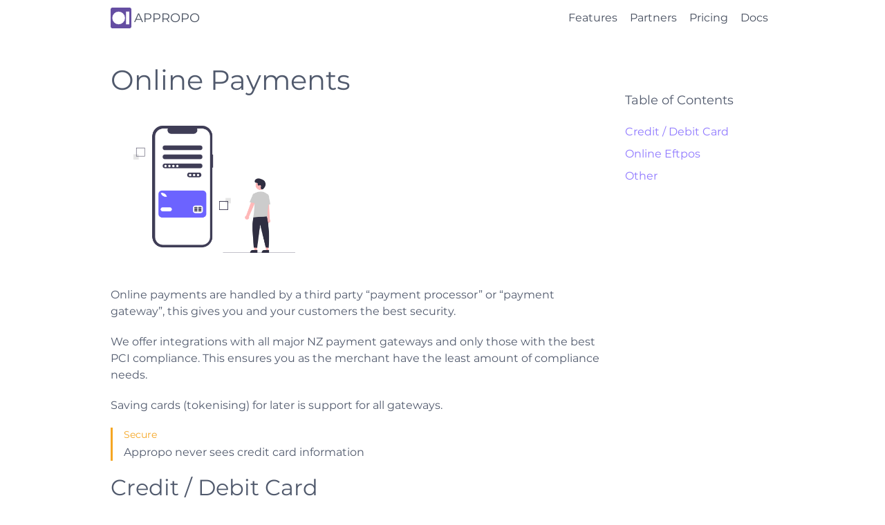

--- FILE ---
content_type: text/html
request_url: https://appropo.io/features/online-payments/
body_size: 3662
content:
<!DOCTYPE html>
<html lang="en">

  








<head>
<meta http-equiv="Content-Type" content="text/html; charset=UTF-8">
  <meta charset="UTF-8">
  <meta http-equiv="X-UA-Compatible" content="IE=edge,chrome=1">
  <meta name="viewport" content="width=device-width, initial-scale=1.0">

  <title>Online Payments | Features | Appropo</title>
  <link rel="canonical" href="https://appropo.io/features/online-payments/">
  <meta name="keywords" content="engagement, measure, analytics, customer, loyalty, brand">
  <meta name="description" content="Appropo is the best hospitality platform for customer engagement. Easily segment and target your loyal customers. Grow your brand and increase sales, with On...">

  

  
  <link rel="alternate" type="application/atom+xml" title="Appropo" href="/atom.xml">

  
  <meta property="og:locale" content="en_GB">
  <meta property="og:type" content="website">
  <meta property="og:title" content="Online Payments | Features | Appropo">
  <meta property="og:url" content="https://appropo.io/features/online-payments/">
  <meta property="og:site_name" content="Appropo">
  
  <meta property="og:see_also" content="https://appropo.io">

  <meta name="google-site-verification" content="6zg2GPBjf8v7hlAJFKOh8QRmEgHq0N8Q1ceMBUOsvxg">

  
  
    <meta name="twitter:card" content="summary">
    <meta name="twitter:site" content="@appropo">
    <meta name="twitter:title" content="Online Payments | Features | Appropo">
    <meta name="twitter:description" content="Appropo is the best hospitality platform for customer engagement. Easily segment and target your loyal customers. Grow your brand and increase sales, with Online Ordering">
    
  

  <script type="application/ld+json">
    {
      "name":"",
      "description":"Appropo is the best hospitality platform for customer engagement. Easily segment and target your loyal customers. Grow your brand and increase sales, with Online Ordering",
      "@type":"WebSite",
      "url":"https://appropo.io",
      "publisher": {
        "@type":"Organization",
        "logo":{
          "@type":"ImageObject",
          "url":"/assets/logo-153fcf9052248a28c8e13e215f260fa8efb5873fda522466722b95acf5bf0228b3e92802d935bb15fcedc6ddc40f9413693d99c99f165e913c344297f6632ec3.png"
      }},
      "headline":"Home",
      "dateModified":"",
      "@context":"http://schema.org"
    }
  </script>

  

  
  <link rel="apple-touch-icon-precomposed" sizes="144x144" href="/apple-touch-icon-precomposed.png">
  <link rel="shortcut icon" href="/favicon.ico">

  

  <link rel="stylesheet" type="text/css" href="/assets/application-e77783deda2105ea6970ffc886b32a373132009fb20bc2ab19f8b140918399ef621d3bfdd854ffb8a3065769cf1269a19504de687566446524bd4eb4d1253eab.css">

  
  
  <!-- Global site tag (gtag.js) - Google Analytics -->
    <script async src="https://www.googletagmanager.com/gtag/js?id=G-43YF0PPDMM"></script>
    <script>
      window.dataLayer = window.dataLayer || [];
      function gtag(){dataLayer.push(arguments);}
      gtag('js', new Date());
      gtag('config', 'G-43YF0PPDMM');
    </script>
  
</head>


  <body class="page ">

    <div class="off-canvas">

      
        
      

      

      <div class="off-canvas-content">
        <div>
          <div id="nav-bar" class="">
  <div class="container grid-lg">
    <header class="navbar py-2">
      <section class="navbar-section">
        <img height="30" width="30" class="mr-1" alt="Appropo Platform Logo" src="/assets/logo-b1676c1fc87ac4d087f082330046a6103ba870f5e9e982294cc72d7ea8edbf38ee9c141df2f5714e2e256bb21202b516df7eaff0815adb53a791e51b614b1a73.svg">
        <a href="/" class="navbar-brand mr-2">
          APPROPO
        </a>
      </section>
      <section class="navbar-section">
        <a href="/features/" class="btn btn-link">Features</a>
        <a href="/partners/" class="btn btn-link hide-sm">Partners</a>
        <a href="/pricing/" class="btn btn-link">Pricing</a>
        
          <a href="/docs/" class="btn btn-link hide-sm">Docs</a>
        
        
      </section>
    </header>
  </div>
</div>

          

<div class="container grid-lg mt-3">
  
    <div class="columns">
      <div class="column col-9 col-xs-12">
        <h1 id="online-payments">Online Payments</h1>

<p><img alt="Credit Card payment illustration" style="width: 300px; max-width: 100%; height: auto;" src="/assets/undraw_Mobile_pay_re_sjb8-0dfb02c378130a5f223a5d8b294df3baa43aca18c3394c233e51cd5807bb787a4b9ecbe2c4f2d36f25d563f94d91368efb53805af89b003c49ab7c6d635b9630.png"></p>

<p>Online payments are handled by a third party “payment processor” or
“payment gateway”, this gives you and your customers the best security.</p>

<p>We offer integrations with all major NZ payment
gateways and only those with the best PCI compliance. This ensures you
as the merchant have the least amount of compliance needs.</p>

<p>Saving cards (tokenising) for later is support for all gateways.</p>

<div class="premonition note">
  <div class="content">
    <p class="header">Secure</p>
<p>Appropo never sees credit card information</p>




  </div>
</div>
<h2 id="credit--debit-card">Credit / Debit Card</h2>

<div class="d-flex align-items-center">
  <img height="90" alt="Windcave Logo" src="/assets/windcave-9cbdcf8c4d7941fb17a75af76aa12d606ac97524a48e76a0edb876debc2899a9efb6374d71363feea11b9cd6ed8cafff5f4def9611a8686c91c22d1ba9c88889.svg">
  <img height="90" alt="Paymark Logo" src="/assets/paymark-7afb617fc4282d76ef9bea79dd5a43cc47e3a90cab6c7e73836ca03607e259a22eff2f9e489c6e390ba57641f3c852fcdcbaeeacadc72fab81c32cc163d58ac6.png">
  <img height="90" alt="Stripe Logo" src="/assets/stripe-fda90a58bc451aa2f7d98f0d9fbb90967b8525aab05495af99b685616e90828c7f93021e9567fe4b9996ffb7708d0e8a1695bd960e9c10c3748f5e8272c11dd2.png">
  <img height="90" alt="Paystation Logo" src="/assets/paystation-45aa61edd365790847cddf4fbbc42185b306880a3d5a241bea6e119bee1c218d2bba3d74df4840d1151e52b8ba58ab4c3d9565748a07fd9402a5f07452f44a27.png">
</div>

<p>Gateways have their own fees and many require a merchant bank account.</p>

<p>Time to setup can vary from 2 to 10 business days.</p>

<p><a href="/docs/ordering/online-payments/">View pricing and gateway breakdowns</a></p>

<h2 id="online-eftpos">Online Eftpos</h2>

<p><img height="50" alt="Online Eftpos by Paymark" src="/assets/paymark-online-eftpos-a44c3cc03353e8f517bcde0580bab8d09ec4bc9967314afda0afa65f0fda406110e9ecc672d93e600dfc812888f3b2521c988f36829557b5afe460f67482fe67.png"></p>

<p>Online Eftpos is new payment method with lower fees and PCI compliance
is not required.</p>

<p><a href="/news/online-eftpos-autopay/">How it works</a>,
<a href="/docs/ordering/online-payments/#paymark---online-eftpos">View pricing</a></p>

<h2 id="other">Other</h2>

<p>Windcave also supports</p>
<ul>
  <li>Apple Pay</li>
  <li>Google Pay</li>
  <li>Alipay</li>
  <li>WeChat pay</li>
</ul>

<p><a href="https://www.windcave.com/e-commerce-transaction-pricing-nz">View pricing - windcave.com</a></p>

      </div>
      <div class="column col-3 col-xs-12 mt-3">
        <div class="sticky sticky-3">
          <legend>Table of Contents</legend>
          <ol class="toc">
<li class="toc-h2"><a href="#credit--debit-card">Credit / Debit Card</a></li>
<li class="toc-h2"><a href="#online-eftpos">Online Eftpos</a></li>
<li class="toc-h2"><a href="#other">Other</a></li>
</ol>
        </div>
      </div>
    </div>
  
</div>


  


        </div>
        <div>
          <div class="bg-gradient text-light">
  <div class="container grid-lg">
    <div class="d-flex space-between align-items-center">
      <p class="h2 py-3 m-0">Ready to get started? Get in touch.</p>
      <a href="/contact/sales/" class="btn btn-primary">Contact</a>
    </div>
  </div>
</div>

          <footer class="bg-dark">
  <div class="container grid-lg">
    <div class="columns">
      
      
      <div class="column">
        <ul class="nav">
          <li class="nav-item text-light h4">
            Products
          </li>
          <li class="nav-item">
            <a href="/features/click-collect/">Ordering</a>
          </li>
          <li class="nav-item">
            <a href="/features/loyalty/">Loyalty</a>
          </li>
          <li class="nav-item">
            <a href="https://vouchers.appropo.io">Gift Vouchers</a>
          </li>
        </ul>
      </div>
      <div class="column">
        <ul class="nav">
          <li class="nav-item text-light h4">
            Hospitality
          </li>

          <li class="nav-item">
            <a href="/cafe/">Cafe</a>
          </li>

          <li class="nav-item">
            <a href="/fast-casual/">Fast Casual</a>
          </li>

          <li class="nav-item">
            <a href="/restaurant/">Restaurant</a>
          </li>

          <li class="nav-item">
            <a href="/bar/">Bar</a>
          </li>
        </ul>
      </div>
      <div class="column">
        <ul class="nav">
          <li class="nav-item text-light h4">
             
          </li>

          
          <li class="nav-item">
            <a href="/news/">News</a>
          </li>
          
          <li class="nav-item">
            <a href="/contact/">Contact</a>
          </li>
          <li class="nav-item">
            <a href="/about/">About</a>
          </li>
          <!-- <li class="nav-item">
            <a href="/pricing/">Pricing</a>
          </li>
          <li class="nav-item">
            <a href="/works-with-appropo/">Works with Appropo</a>
          </li>
          <li class="nav-item">
            <a href="/xero/">Xero</a>
          </li> -->


        </ul>
      </div>
      <div class="column">
        <ul class="nav">
          <li class="nav-item text-light h4">
            Resources
          </li>


          
          <li class="nav-item">
            <a href="/docs/">Docs</a>
          </li>
          <li class="nav-item">
            <a href="/support/">Support</a>
          </li>

          
          <li class="nav-item">
            <a href="/privacy-terms/">Privacy &amp; Terms</a>
          </li>
        </ul>
      </div>
    </div>
    <div class="text-center">
      <small>© Appropo 2025</small>
    </div>
  </div>
</footer>

        </div>
      </div>
    </div>
    <script type="text/javascript" src="/assets/application-36e1a082529cbaed7fc8c47f31a7a8b75af5fb458d420df745dcb5b27203df376f8971a3034507a9672570b19d9ab3a58f2ba59e868cd97c8d5f09ed41f636f0.js"></script>
  </body>
</html>


--- FILE ---
content_type: text/css
request_url: https://appropo.io/assets/application-e77783deda2105ea6970ffc886b32a373132009fb20bc2ab19f8b140918399ef621d3bfdd854ffb8a3065769cf1269a19504de687566446524bd4eb4d1253eab.css
body_size: 15223
content:
/*! Spectre.css v0.5.0 | MIT License | github.com/picturepan2/spectre */html{font-family:sans-serif;-ms-text-size-adjust:100%;-webkit-text-size-adjust:100%}body{margin:0}article,aside,footer,header,nav,section{display:block}h1{font-size:2em;margin:0.67em 0}figcaption,figure,main{display:block}hr{box-sizing:content-box;height:0;overflow:visible}a{background-color:transparent;-webkit-text-decoration-skip:objects}a:active,a:hover{outline-width:0}address{font-style:normal}b,strong{font-weight:inherit}b,strong{font-weight:bolder}code,kbd,pre,samp{font-family:"SF Mono", "Segoe UI Mono", "Roboto Mono", Menlo, Courier, monospace;font-size:1em}dfn{font-style:italic}small{font-size:80%;font-weight:400}sub,sup{font-size:75%;line-height:0;position:relative;vertical-align:baseline}sub{bottom:-0.25em}sup{top:-0.5em}audio,video{display:inline-block}audio:not([controls]){display:none;height:0}img{border-style:none}svg:not(:root){overflow:hidden}button,input,optgroup,select,textarea{font-family:inherit;font-size:inherit;line-height:inherit;margin:0}button,input{overflow:visible}button,select{text-transform:none}button,html [type="button"],[type="reset"],[type="submit"]{-webkit-appearance:button}button::-moz-focus-inner,[type="button"]::-moz-focus-inner,[type="reset"]::-moz-focus-inner,[type="submit"]::-moz-focus-inner{border-style:none;padding:0}fieldset{border:0;margin:0;padding:0}legend{box-sizing:border-box;color:inherit;display:table;max-width:100%;padding:0;white-space:normal}progress{display:inline-block;vertical-align:baseline}textarea{overflow:auto}[type="checkbox"],[type="radio"]{box-sizing:border-box;padding:0}[type="number"]::-webkit-inner-spin-button,[type="number"]::-webkit-outer-spin-button{height:auto}[type="search"]{-webkit-appearance:textfield;outline-offset:-2px}[type="search"]::-webkit-search-cancel-button,[type="search"]::-webkit-search-decoration{-webkit-appearance:none}::-webkit-file-upload-button{-webkit-appearance:button;font:inherit}details,menu{display:block}summary{display:list-item;outline:none}canvas{display:inline-block}template{display:none}[hidden]{display:none}*,*::before,*::after{box-sizing:inherit}html{box-sizing:border-box;font-size:20px;line-height:1.5;-webkit-tap-highlight-color:transparent}body{background:#fff;color:#50596c;font-family:"Montserrat", -apple-system, system-ui, BlinkMacSystemFont, "Segoe UI", Roboto, sans-serif;font-size:0.8rem;overflow-x:hidden;text-rendering:optimizeLegibility}a{color:#8F78FF;outline:none;text-decoration:none}a:focus{box-shadow:0 0 0 0.1rem rgba(101,78,162,0.2)}a:focus,a:hover,a:active,a.active{color:#654EA2;text-decoration:underline}h1,h2,h3,h4,h5,h6{color:inherit;font-weight:500;line-height:1.2;margin-bottom:.5em;margin-top:0}.h1,.h2,.h3,.h4,.h5,.h6{font-weight:500}h1,.h1{font-size:2rem}h2,.h2{font-size:1.6rem}h3,.h3{font-size:1.4rem}h4,.h4{font-size:1.2rem}h5,.h5{font-size:1rem}h6,.h6{font-size:.8rem}p{margin:0 0 1rem}a,ins,u{-webkit-text-decoration-skip:ink edges;text-decoration-skip:ink edges}abbr[title]{border-bottom:0.05rem dotted;cursor:help;text-decoration:none}kbd{border-radius:0.1rem;line-height:1.2;padding:.1rem .15rem;background:#454d5d;color:#fff;font-size:0.7rem}mark{background:#ffe9b3;color:#50596c;border-radius:0.1rem;padding:.05rem}blockquote{border-left:0.1rem solid #e7e9ed;margin-left:0;padding:0.4rem 0.8rem}blockquote p:last-child{margin-bottom:0}ul,ol{margin:0.8rem 0 0.8rem 0.8rem;padding:0}ul ul,ul ol,ol ul,ol ol{margin:0.8rem 0 0.8rem 0.8rem}ul li,ol li{margin-top:0.4rem}ul{list-style:disc inside}ul ul{list-style-type:circle}ol{list-style:decimal inside}ol ol{list-style-type:lower-alpha}dl dt{font-weight:bold}dl dd{margin:0.4rem 0 0.8rem 0}:lang(zh){font-family:"Montserrat", "PingFang SC", "Hiragino Sans GB", "Microsoft YaHei", -apple-system, system-ui, BlinkMacSystemFont, "Segoe UI", Roboto, sans-serif}:lang(ja){font-family:"Montserrat", "Hiragino Sans", "Hiragino Kaku Gothic Pro", "Yu Gothic", YuGothic, Meiryo, -apple-system, system-ui, BlinkMacSystemFont, "Segoe UI", Roboto, sans-serif}:lang(ko){font-family:"Montserrat", "Malgun Gothic", -apple-system, system-ui, BlinkMacSystemFont, "Segoe UI", Roboto, sans-serif}:lang(zh) ins,:lang(zh) u,:lang(ja) ins,:lang(ja) u,.cjk ins,.cjk u{border-bottom:0.05rem solid;text-decoration:none}:lang(zh) del+del,:lang(zh) del+s,:lang(zh) ins+ins,:lang(zh) ins+u,:lang(zh) s+del,:lang(zh) s+s,:lang(zh) u+ins,:lang(zh) u+u,:lang(ja) del+del,:lang(ja) del+s,:lang(ja) ins+ins,:lang(ja) ins+u,:lang(ja) s+del,:lang(ja) s+s,:lang(ja) u+ins,:lang(ja) u+u,.cjk del+del,.cjk del+s,.cjk ins+ins,.cjk ins+u,.cjk s+del,.cjk s+s,.cjk u+ins,.cjk u+u{margin-left:.125em}.table,body.docs table{border-collapse:collapse;border-spacing:0;text-align:left;width:100%}.table.table-striped tbody tr:nth-of-type(odd),body.docs table.table-striped tbody tr:nth-of-type(odd){background:#f8f9fa}.table tbody tr.active,body.docs table tbody tr.active,.table.table-striped tbody tr.active{background:#f0f1f4}.table.table-hover tbody tr:hover,body.docs table.table-hover tbody tr:hover{background:#f0f1f4}.table.table-scroll,body.docs table.table-scroll{display:block;overflow-x:auto;padding-bottom:.75rem;white-space:nowrap}.table td,body.docs table td,.table th,body.docs table th{border-bottom:0.05rem solid #e7e9ed;padding:0.6rem 0.4rem}.table th,body.docs table th{border-bottom-width:0.1rem}.btn{transition:all .2s ease;-webkit-appearance:none;-moz-appearance:none;appearance:none;background:#fff;border:0.05rem solid #654EA2;border-radius:0.1rem;color:#654EA2;cursor:pointer;display:inline-block;font-size:0.8rem;height:1.8rem;line-height:1rem;outline:none;padding:0.35rem 0.4rem;text-align:center;text-decoration:none;-webkit-user-select:none;-moz-user-select:none;-ms-user-select:none;user-select:none;vertical-align:middle;white-space:nowrap}.btn:focus{box-shadow:0 0 0 0.1rem rgba(101,78,162,0.2)}.btn:focus,.btn:hover{background:#d1cae5;border-color:#371F74;text-decoration:none}.btn:active,.btn.active{background:#371F74;border-color:#2d1a60;color:#fff;text-decoration:none}.btn.loading:active::after,.btn.active.loading::after{border-bottom-color:#fff;border-left-color:#fff}.btn[disabled],.btn:disabled,.btn.disabled{cursor:default;opacity:.5;pointer-events:none}.btn.btn-primary,.btn.btn-error.loading,.btn.btn-success.loading{background:#8F78FF;border-color:#654EA2;color:#fff}.btn.btn-primary:focus,.btn.btn-error.loading:focus,.btn.btn-success.loading:focus,.btn.btn-primary:hover,.btn.btn-error.loading:hover,.btn.btn-success.loading:hover{background:#331d6c;border-color:#2d1a60;color:#fff}.btn.btn-primary:active,.btn.btn-primary.active,.btn-error.btn.loading,.btn-success.btn.loading{background:#2f1b64;border-color:#2a1758;color:#fff}.btn.btn-primary.loading::after,.btn.loading.btn-error::after,.btn.loading.btn-success::after{border-bottom-color:#fff;border-left-color:#fff}.btn.btn-success{background:#83CE56;border-color:#7acb4a;color:#fff}.btn.btn-success:focus{box-shadow:0 0 0 0.1rem rgba(131,206,86,0.2)}.btn.btn-success:focus,.btn.btn-success:hover{background:#7dcc4e;border-color:#74c842;color:#fff}.btn.btn-success:active,.btn.btn-success.active{background:#6fc63a;border-color:#68bb36;color:#fff}.btn.btn-success:focus,.btn.btn-success:hover,.btn.btn-success:active,.btn.btn-success.active{background:#74c842;border-color:#6cc338}.btn.btn-error{background:#D95B78;border-color:#d64f6e;color:#fff}.btn.btn-error:focus{box-shadow:0 0 0 0.1rem rgba(217,91,120,0.2)}.btn.btn-error:focus,.btn.btn-error:hover{background:#d75371;border-color:#d44667;color:#fff}.btn.btn-error:active,.btn.btn-error.active{background:#d23e60;border-color:#cf3256;color:#fff}.btn.btn-link{background:transparent;border-color:transparent;color:#8F78FF}.btn.btn-link:focus,.btn.btn-link:hover,.btn.btn-link:active,.btn.btn-link.active{color:#654EA2}.btn.btn-sm{font-size:0.7rem;height:1.4rem;padding:0.15rem 0.3rem}.btn.btn-lg{font-size:0.9rem;height:2rem;padding:0.45rem 0.6rem}.btn.btn-block{display:block;width:100%}.btn.btn-action{width:1.8rem;padding-left:0;padding-right:0}.btn.btn-action.btn-sm{width:1.4rem}.btn.btn-action.btn-lg{width:2rem}.btn.btn-clear{background:transparent;border:0;color:currentColor;height:0.8rem;line-height:0.8rem;margin-left:0.2rem;margin-right:-2px;opacity:1;padding:0;text-decoration:none;width:0.8rem}.btn.btn-clear:hover{opacity:.95}.btn.btn-clear::before{content:"\2715"}.btn-group{display:inline-flex;flex-wrap:wrap}.btn-group .btn{flex:1 0 auto}.btn-group .btn:first-child:not(:last-child){border-bottom-right-radius:0;border-top-right-radius:0}.btn-group .btn:not(:first-child):not(:last-child){border-radius:0;margin-left:-0.05rem}.btn-group .btn:last-child:not(:first-child){border-bottom-left-radius:0;border-top-left-radius:0;margin-left:-0.05rem}.btn-group .btn:focus,.btn-group .btn:hover,.btn-group .btn:active,.btn-group .btn.active{z-index:1}.btn-group.btn-group-block{display:flex}.btn-group.btn-group-block .btn{flex:1 0 0}.form-group:not(:last-child){margin-bottom:0.8rem}fieldset{margin-bottom:1rem}legend{font-size:0.9rem;font-weight:500;margin-bottom:1rem}.form-label{display:block;line-height:1rem;padding:0.4rem 0}.form-label.label-sm{font-size:0.7rem;padding:0.2rem 0}.form-label.label-lg{font-size:0.9rem;padding:0.5rem 0}.form-input{transition:all .2s ease;-webkit-appearance:none;-moz-appearance:none;appearance:none;background:#fff;background-image:none;border:0.05rem solid #caced7;border-radius:0.1rem;color:#50596c;display:block;font-size:0.8rem;height:1.8rem;line-height:1rem;max-width:100%;outline:none;padding:0.35rem 0.4rem;position:relative;width:100%}.form-input:focus{box-shadow:0 0 0 0.1rem rgba(101,78,162,0.2);border-color:#654EA2}.form-input::-moz-placeholder{color:#acb3c2}.form-input:-ms-input-placeholder{color:#acb3c2}.form-input::placeholder{color:#acb3c2}.form-input.input-sm{font-size:0.7rem;height:1.4rem;padding:0.15rem 0.3rem}.form-input.input-lg{font-size:0.9rem;height:2rem;padding:0.45rem 0.6rem}.form-input.input-inline{display:inline-block;vertical-align:middle;width:auto}.form-input[type="file"]{height:auto}textarea.form-input{height:auto}.form-input-hint{color:#acb3c2;font-size:0.7rem;margin-top:0.2rem}.has-success .form-input-hint,.is-success+.form-input-hint{color:#83CE56}.has-error .form-input-hint,.is-error+.form-input-hint{color:#D95B78}.form-select{-webkit-appearance:none;-moz-appearance:none;appearance:none;border:0.05rem solid #caced7;border-radius:0.1rem;color:inherit;font-size:0.8rem;height:1.8rem;line-height:1rem;outline:none;padding:0.35rem 0.4rem;vertical-align:middle;width:100%}.form-select[size],.form-select[multiple]{height:auto}.form-select[size] option,.form-select[multiple] option{padding:0.1rem 0.2rem}.form-select:not([multiple]):not([size]){background:#fff url("data:image/svg+xml;charset=utf8,%3Csvg%20xmlns='http://www.w3.org/2000/svg'%20viewBox='0%200%204%205'%3E%3Cpath%20fill='%23667189'%20d='M2%200L0%202h4zm0%205L0%203h4z'/%3E%3C/svg%3E") no-repeat right 0.35rem center/0.4rem 0.5rem;padding-right:1.2rem}.form-select:focus{box-shadow:0 0 0 0.1rem rgba(101,78,162,0.2);border-color:#654EA2}.form-select::-ms-expand{display:none}.form-select.select-sm{font-size:0.7rem;height:1.4rem;padding:0.15rem 1.1rem 0.15rem 0.3rem}.form-select.select-lg{font-size:0.9rem;height:2rem;padding:0.45rem 1.4rem 0.45rem 0.6rem}.has-icon-left,.has-icon-right{position:relative}.has-icon-left .form-icon,.has-icon-right .form-icon{height:0.8rem;margin:0 0.35rem;position:absolute;top:50%;transform:translateY(-50%);width:0.8rem}.has-icon-left .form-icon{left:0.05rem}.has-icon-left .form-input{padding-left:1.5rem}.has-icon-right .form-icon{right:0.05rem}.has-icon-right .form-input{padding-right:1.5rem}.form-checkbox,.form-radio,.form-switch{display:inline-block;line-height:1rem;margin:0.2rem 0;min-height:1.2rem;padding:0.2rem 0.4rem 0.2rem 1.2rem;position:relative}.form-checkbox input,.form-radio input,.form-switch input{clip:rect(0, 0, 0, 0);height:1px;margin:-1px;overflow:hidden;position:absolute;width:1px}.form-checkbox input:focus+.form-icon,.form-radio input:focus+.form-icon,.form-switch input:focus+.form-icon{box-shadow:0 0 0 0.1rem rgba(101,78,162,0.2);border-color:#654EA2}.form-checkbox input:checked+.form-icon,.form-radio input:checked+.form-icon,.form-switch input:checked+.form-icon{background:#654EA2;border-color:#654EA2}.form-checkbox .form-icon,.form-radio .form-icon,.form-switch .form-icon{transition:all .2s ease;border:0.05rem solid #caced7;cursor:pointer;display:inline-block;position:absolute}.form-checkbox.input-sm,.form-radio.input-sm,.form-switch.input-sm{font-size:0.7rem;margin:0}.form-checkbox.input-lg,.form-radio.input-lg,.form-switch.input-lg{font-size:0.9rem;margin:0.3rem 0}.form-checkbox .form-icon,.form-radio .form-icon{background:#fff;height:0.8rem;left:0;top:0.3rem;width:0.8rem}.form-checkbox input:active+.form-icon,.form-radio input:active+.form-icon{background:#f0f1f4}.form-checkbox .form-icon{border-radius:0.1rem}.form-checkbox input:checked+.form-icon::before{background-clip:padding-box;border:0.1rem solid #fff;border-left-width:0;border-top-width:0;content:"";height:12px;left:50%;margin-left:-4px;margin-top:-8px;position:absolute;top:50%;transform:rotate(45deg);width:8px}.form-checkbox input:indeterminate+.form-icon{background:#654EA2;border-color:#654EA2}.form-checkbox input:indeterminate+.form-icon::before{background:#fff;content:"";height:2px;left:50%;margin-left:-5px;margin-top:-1px;position:absolute;top:50%;width:10px}.form-radio .form-icon{border-radius:50%}.form-radio input:checked+.form-icon::before{background:#fff;border-radius:50%;content:"";height:4px;left:50%;position:absolute;top:50%;transform:translate(-50%, -50%);width:4px}.form-switch{padding-left:2rem}.form-switch .form-icon{background:#e7e9ed;background-clip:padding-box;border-radius:0.45rem;height:0.9rem;left:0;top:0.25rem;width:1.6rem}.form-switch .form-icon::before{transition:all .2s ease;background:#fff;border-radius:50%;content:"";display:block;height:0.8rem;left:0;position:absolute;top:0;width:0.8rem}.form-switch input:checked+.form-icon::before{left:14px}.form-switch input:active+.form-icon::before{background:#f8f9fa}.input-group{display:flex}.input-group .input-group-addon{background:#f8f9fa;border:0.05rem solid #caced7;border-radius:0.1rem;line-height:1rem;padding:0.35rem 0.4rem;white-space:nowrap}.input-group .input-group-addon.addon-sm{font-size:0.7rem;padding:0.15rem 0.3rem}.input-group .input-group-addon.addon-lg{font-size:0.9rem;padding:0.45rem 0.6rem}.input-group .form-input,.input-group .form-select{flex:1 1 auto}.input-group .input-group-btn{z-index:1}.input-group .form-input:first-child:not(:last-child),.input-group .form-select:first-child:not(:last-child),.input-group .input-group-addon:first-child:not(:last-child),.input-group .input-group-btn:first-child:not(:last-child){border-bottom-right-radius:0;border-top-right-radius:0}.input-group .form-input:not(:first-child):not(:last-child),.input-group .form-select:not(:first-child):not(:last-child),.input-group .input-group-addon:not(:first-child):not(:last-child),.input-group .input-group-btn:not(:first-child):not(:last-child){border-radius:0;margin-left:-0.05rem}.input-group .form-input:last-child:not(:first-child),.input-group .form-select:last-child:not(:first-child),.input-group .input-group-addon:last-child:not(:first-child),.input-group .input-group-btn:last-child:not(:first-child){border-bottom-left-radius:0;border-top-left-radius:0;margin-left:-0.05rem}.input-group .form-input:focus,.input-group .form-select:focus,.input-group .input-group-addon:focus,.input-group .input-group-btn:focus{z-index:2}.input-group .form-select{width:auto}.input-group.input-inline{display:inline-flex}.has-success .form-input,.form-input.is-success,.has-success .form-select,.form-select.is-success{border-color:#83CE56}.has-success .form-input:focus,.form-input.is-success:focus,.has-success .form-select:focus,.form-select.is-success:focus{box-shadow:0 0 0 0.1rem rgba(131,206,86,0.2)}.has-error .form-input,.form-input.is-error,.has-error .form-select,.form-select.is-error{border-color:#D95B78}.has-error .form-input:focus,.form-input.is-error:focus,.has-error .form-select:focus,.form-select.is-error:focus{box-shadow:0 0 0 0.1rem rgba(217,91,120,0.2)}.has-error .form-checkbox .form-icon,.form-checkbox.is-error .form-icon,.has-error .form-radio .form-icon,.form-radio.is-error .form-icon,.has-error .form-switch .form-icon,.form-switch.is-error .form-icon{border-color:#D95B78}.has-error .form-checkbox input:checked+.form-icon,.form-checkbox.is-error input:checked+.form-icon,.has-error .form-radio input:checked+.form-icon,.form-radio.is-error input:checked+.form-icon,.has-error .form-switch input:checked+.form-icon,.form-switch.is-error input:checked+.form-icon{background:#D95B78;border-color:#D95B78}.has-error .form-checkbox input:focus+.form-icon,.form-checkbox.is-error input:focus+.form-icon,.has-error .form-radio input:focus+.form-icon,.form-radio.is-error input:focus+.form-icon,.has-error .form-switch input:focus+.form-icon,.form-switch.is-error input:focus+.form-icon{box-shadow:0 0 0 0.1rem rgba(217,91,120,0.2);border-color:#D95B78}.form-input:not(:-moz-placeholder-shown):invalid{border-color:#D95B78}.form-input:not(:-ms-input-placeholder):invalid{border-color:#D95B78}.form-input:not(:placeholder-shown):invalid{border-color:#D95B78}.form-input:not(:-moz-placeholder-shown):invalid:focus{box-shadow:0 0 0 0.1rem rgba(217,91,120,0.2)}.form-input:not(:-ms-input-placeholder):invalid:focus{box-shadow:0 0 0 0.1rem rgba(217,91,120,0.2)}.form-input:not(:placeholder-shown):invalid:focus{box-shadow:0 0 0 0.1rem rgba(217,91,120,0.2)}.form-input:not(:-moz-placeholder-shown):invalid+.form-input-hint{color:#D95B78}.form-input:not(:-ms-input-placeholder):invalid+.form-input-hint{color:#D95B78}.form-input:not(:placeholder-shown):invalid+.form-input-hint{color:#D95B78}.form-input:disabled,.form-input.disabled,.form-select:disabled,.form-select.disabled{background-color:#f0f1f4;cursor:not-allowed;opacity:.5}.form-input[readonly]{background-color:#f8f9fa}input:disabled+.form-icon,input.disabled+.form-icon{background:#f0f1f4;cursor:not-allowed;opacity:.5}.form-switch input:disabled+.form-icon::before,.form-switch input.disabled+.form-icon::before{background:#fff}.form-horizontal{padding:0.8rem 0}.form-horizontal .form-group{display:flex}.label{border-radius:0.1rem;line-height:1.2;padding:.1rem .15rem;background:#f0f1f4;color:#5b657a;display:inline-block}.label.label-rounded{border-radius:5rem;padding-left:.4rem;padding-right:.4rem}.label.label-primary{background:#654EA2;color:#fff}.label.label-secondary{background:#d1cae5;color:#654EA2}.label.label-success{background:#83CE56;color:#fff}.label.label-warning{background:#ECD763;color:#fff}.label.label-error{background:#D95B78;color:#fff}code{border-radius:0.1rem;line-height:1.2;padding:.1rem .15rem;background:#fdf4f4;color:#e06870;font-size:85%}.code{border-radius:0.1rem;color:#50596c;position:relative}.code::before{color:#acb3c2;content:attr(data-lang);font-size:0.7rem;position:absolute;right:0.8rem;top:0.1rem}.code code{background:#f8f9fa;color:inherit;display:block;line-height:1.5;overflow-x:auto;padding:1rem;width:100%}.img-responsive{display:block;height:auto;max-width:100%}.img-fit-cover{-o-object-fit:cover;object-fit:cover}.img-fit-contain{-o-object-fit:contain;object-fit:contain}.video-responsive{display:block;overflow:hidden;padding:0;position:relative;width:100%}.video-responsive::before{content:"";display:block;padding-bottom:56.25%}.video-responsive iframe,.video-responsive object,.video-responsive embed{border:0;bottom:0;height:100%;left:0;position:absolute;right:0;top:0;width:100%}video.video-responsive{height:auto;max-width:100%}video.video-responsive::before{content:none}.video-responsive-4-3::before{padding-bottom:75%}.video-responsive-1-1::before{padding-bottom:100%}.figure{margin:0 0 0.8rem 0}.figure .figure-caption{color:#667189;margin-top:0.8rem}.container{margin-left:auto;margin-right:auto;padding-left:0.8rem;padding-right:0.8rem;width:100%}.container.grid-xl{max-width:1312px}.container.grid-lg{max-width:992px}.container.grid-md{max-width:872px}.container.grid-sm{max-width:632px}.container.grid-xs{max-width:512px}.show-xs,.show-sm,.show-md,.show-lg,.show-xl{display:none !important}.columns{display:flex;flex-wrap:wrap;margin-left:-0.8rem;margin-right:-0.8rem}.columns.col-gapless{margin-left:0;margin-right:0}.columns.col-gapless>.column{padding-left:0;padding-right:0}.columns.col-Online{flex-wrap:nowrap;overflow-x:auto}.column{flex:1;max-width:100%;padding-left:0.8rem;padding-right:0.8rem}.column.col-12,.column.col-11,.column.col-10,.column.col-9,.column.col-8,.column.col-7,.column.col-6,.column.col-5,.column.col-4,.column.col-3,.column.col-2,.column.col-1{flex:none}.col-12{width:100%}.col-11{width:91.66666667%}.col-10{width:83.33333333%}.col-9{width:75%}.col-8{width:66.66666667%}.col-7{width:58.33333333%}.col-6{width:50%}.col-5{width:41.66666667%}.col-4{width:33.33333333%}.col-3{width:25%}.col-2{width:16.66666667%}.col-1{width:8.33333333%}.col-auto{flex:0 0 auto;max-width:none;width:auto}.col-mx-auto{margin-left:auto;margin-right:auto}.col-ml-auto{margin-left:auto}.col-mr-auto{margin-right:auto}@media (max-width: 1280px){.col-xl-12,.col-xl-11,.col-xl-10,.col-xl-9,.col-xl-8,.col-xl-7,.col-xl-6,.col-xl-5,.col-xl-4,.col-xl-3,.col-xl-2,.col-xl-1{flex:none}.col-xl-12{width:100%}.col-xl-11{width:91.66666667%}.col-xl-10{width:83.33333333%}.col-xl-9{width:75%}.col-xl-8{width:66.66666667%}.col-xl-7{width:58.33333333%}.col-xl-6{width:50%}.col-xl-5{width:41.66666667%}.col-xl-4{width:33.33333333%}.col-xl-3{width:25%}.col-xl-2{width:16.66666667%}.col-xl-1{width:8.33333333%}.hide-xl{display:none !important}.show-xl{display:block !important}}@media (max-width: 960px){.col-lg-12,.col-lg-11,.col-lg-10,.col-lg-9,.col-lg-8,.col-lg-7,.col-lg-6,.col-lg-5,.col-lg-4,.col-lg-3,.col-lg-2,.col-lg-1{flex:none}.col-lg-12{width:100%}.col-lg-11{width:91.66666667%}.col-lg-10{width:83.33333333%}.col-lg-9{width:75%}.col-lg-8{width:66.66666667%}.col-lg-7{width:58.33333333%}.col-lg-6{width:50%}.col-lg-5{width:41.66666667%}.col-lg-4{width:33.33333333%}.col-lg-3{width:25%}.col-lg-2{width:16.66666667%}.col-lg-1{width:8.33333333%}.hide-lg{display:none !important}.show-lg{display:block !important}}@media (max-width: 840px){.col-md-12,.col-md-11,.col-md-10,.col-md-9,.col-md-8,.col-md-7,.col-md-6,.col-md-5,.col-md-4,.col-md-3,.col-md-2,.col-md-1{flex:none}.col-md-12{width:100%}.col-md-11{width:91.66666667%}.col-md-10{width:83.33333333%}.col-md-9{width:75%}.col-md-8{width:66.66666667%}.col-md-7{width:58.33333333%}.col-md-6{width:50%}.col-md-5{width:41.66666667%}.col-md-4{width:33.33333333%}.col-md-3{width:25%}.col-md-2{width:16.66666667%}.col-md-1{width:8.33333333%}.hide-md{display:none !important}.show-md{display:block !important}}@media (max-width: 600px){.col-sm-12,.col-sm-11,.col-sm-10,.col-sm-9,.col-sm-8,.col-sm-7,.col-sm-6,.col-sm-5,.col-sm-4,.col-sm-3,.col-sm-2,.col-sm-1{flex:none}.col-sm-12{width:100%}.col-sm-11{width:91.66666667%}.col-sm-10{width:83.33333333%}.col-sm-9{width:75%}.col-sm-8{width:66.66666667%}.col-sm-7{width:58.33333333%}.col-sm-6{width:50%}.col-sm-5{width:41.66666667%}.col-sm-4{width:33.33333333%}.col-sm-3{width:25%}.col-sm-2{width:16.66666667%}.col-sm-1{width:8.33333333%}.hide-sm{display:none !important}.show-sm{display:block !important}}@media (max-width: 480px){.col-xs-12,.col-xs-11,.col-xs-10,.col-xs-9,.col-xs-8,.col-xs-7,.col-xs-6,.col-xs-5,.col-xs-4,.col-xs-3,.col-xs-2,.col-xs-1{flex:none}.col-xs-12{width:100%}.col-xs-11{width:91.66666667%}.col-xs-10{width:83.33333333%}.col-xs-9{width:75%}.col-xs-8{width:66.66666667%}.col-xs-7{width:58.33333333%}.col-xs-6{width:50%}.col-xs-5{width:41.66666667%}.col-xs-4{width:33.33333333%}.col-xs-3{width:25%}.col-xs-2{width:16.66666667%}.col-xs-1{width:8.33333333%}.hide-xs{display:none !important}.show-xs{display:block !important}}.navbar{align-items:stretch;display:flex;flex-wrap:wrap;justify-content:space-between}.navbar .navbar-section{align-items:center;display:flex;flex:1 0 0}.navbar .navbar-section:not(:first-child):last-child{justify-content:flex-end}.navbar .navbar-center{align-items:center;display:flex;flex:0 0 auto}.navbar .navbar-brand{font-size:0.9rem;font-weight:500;text-decoration:none}.accordion input:checked~.accordion-header .icon,.accordion[open] .accordion-header .icon{transform:rotate(90deg)}.accordion input:checked~.accordion-body,.accordion[open] .accordion-body{max-height:50rem}.accordion .accordion-header{display:block;padding:0.2rem 0.4rem}.accordion .accordion-header .icon{transition:all .2s ease}.accordion .accordion-body{margin-bottom:0.8rem;max-height:0;overflow:hidden;transition:max-height .2s ease}summary.accordion-header::-webkit-details-marker{display:none}.form-autocomplete{position:relative}.form-autocomplete .form-autocomplete-input{align-content:flex-start;display:flex;flex-wrap:wrap;height:auto;min-height:1.6rem;padding:0.1rem}.form-autocomplete .form-autocomplete-input.is-focused{box-shadow:0 0 0 0.1rem rgba(101,78,162,0.2);border-color:#654EA2}.form-autocomplete .form-autocomplete-input .form-input{border-color:transparent;box-shadow:none;display:inline-block;flex:1 0 auto;height:1.2rem;line-height:0.8rem;margin:0.1rem;width:auto}.form-autocomplete .menu{left:0;position:absolute;top:100%;width:100%}.avatar{font-size:0.8rem;height:1.6rem;width:1.6rem;background:#654EA2;border-radius:50%;color:rgba(255,255,255,0.85);display:inline-block;font-weight:300;line-height:1.25;margin:0;position:relative;vertical-align:middle}.avatar.avatar-xs{font-size:0.4rem;height:0.8rem;width:0.8rem}.avatar.avatar-sm{font-size:0.6rem;height:1.2rem;width:1.2rem}.avatar.avatar-lg{font-size:1.2rem;height:2.4rem;width:2.4rem}.avatar.avatar-xl{font-size:1.6rem;height:3.2rem;width:3.2rem}.avatar img{border-radius:50%;height:100%;position:relative;width:100%;z-index:1}.avatar .avatar-icon,.avatar .avatar-presence{background:#fff;bottom:14.64%;height:50%;padding:0.1rem;position:absolute;right:14.64%;transform:translate(50%, 50%);width:50%;z-index:2}.avatar .avatar-presence{background:#acb3c2;box-shadow:0 0 0 0.1rem #fff;border-radius:50%;height:.5em;width:.5em}.avatar .avatar-presence.online{background:#83CE56}.avatar .avatar-presence.busy{background:#D95B78}.avatar .avatar-presence.away{background:#ECD763}.avatar[data-initial]::before{color:currentColor;content:attr(data-initial);left:50%;position:absolute;top:50%;transform:translate(-50%, -50%);z-index:1}.badge{position:relative;white-space:nowrap}.badge[data-badge]::after,.badge:not([data-badge])::after{background:#654EA2;background-clip:padding-box;border-radius:.5rem;box-shadow:0 0 0 0.1rem #fff;color:#fff;content:attr(data-badge);display:inline-block;transform:translate(-0.1rem, -0.5rem)}.badge[data-badge]::after{font-size:0.7rem;height:.9rem;line-height:1;min-width:.9rem;padding:.1rem .2rem;text-align:center;white-space:nowrap}.badge:not([data-badge])::after,.badge[data-badge=""]::after{height:6px;min-width:6px;padding:0;width:6px}.badge.btn::after{position:absolute;top:0;right:0;transform:translate(50%, -50%)}.badge.avatar::after{position:absolute;top:14.64%;right:14.64%;transform:translate(50%, -50%);z-index:100}.badge.avatar-xs::after{content:"";height:0.4rem;min-width:0.4rem;padding:0;width:0.4rem}.breadcrumb{list-style:none;margin:0.2rem 0;padding:0.2rem 0}.breadcrumb .breadcrumb-item{color:#667189;display:inline-block;margin:0;padding:0.2rem 0}.breadcrumb .breadcrumb-item:not(:last-child){margin-right:0.2rem}.breadcrumb .breadcrumb-item:not(:last-child) a{color:#667189}.breadcrumb .breadcrumb-item:not(:first-child)::before{color:#e7e9ed;content:"/";padding-right:0.4rem}.bar{background:#f0f1f4;border-radius:0.1rem;display:flex;flex-wrap:nowrap;height:0.8rem;width:100%}.bar.bar-sm{height:0.2rem}.bar .bar-item{background:#654EA2;color:#fff;display:block;font-size:0.7rem;flex-shrink:0;line-height:0.8rem;height:100%;position:relative;text-align:center;width:0}.bar .bar-item:first-child{border-bottom-left-radius:0.1rem;border-top-left-radius:0.1rem}.bar .bar-item:last-child{border-bottom-right-radius:0.1rem;border-top-right-radius:0.1rem;flex-shrink:1}.bar-slider{height:0.1rem;margin:0.8rem 0;position:relative}.bar-slider .bar-item{left:0;padding:0;position:absolute}.bar-slider .bar-item:not(:last-child):first-child{background:#f0f1f4;z-index:1}.bar-slider .bar-slider-btn{background:#654EA2;border:0;border-radius:50%;height:0.6rem;padding:0;position:absolute;right:0;top:50%;transform:translate(50%, -50%);width:0.6rem}.bar-slider .bar-slider-btn:active{box-shadow:0 0 0 0.1rem #654EA2}.card{background:#fff;border:0.05rem solid #e7e9ed;border-radius:0.1rem;display:flex;flex-direction:column}.card .card-header,.card .card-body,.card .card-footer{padding:1rem;padding-bottom:0}.card .card-header:last-child,.card .card-body:last-child,.card .card-footer:last-child{padding-bottom:1rem}.card .card-image{padding-top:1rem}.card .card-image:first-child{padding-top:0}.card .card-image:first-child img{border-top-left-radius:0.1rem;border-top-right-radius:0.1rem}.card .card-image:last-child img{border-bottom-left-radius:0.1rem;border-bottom-right-radius:0.1rem}.chip{align-items:center;background:#f0f1f4;border-radius:5rem;color:#667189;display:inline-flex;font-size:90%;height:1.2rem;line-height:0.8rem;margin:0.1rem;max-width:100%;padding:0.2rem 0.4rem;text-decoration:none;vertical-align:middle}.chip.active{background:#654EA2;color:#fff}.chip .avatar{margin-left:-0.4rem;margin-right:0.2rem}.dropdown{display:inline-block;position:relative}.dropdown .menu{-webkit-animation:slide-down .15s ease 1;animation:slide-down .15s ease 1;display:none;left:0;max-height:50vh;overflow-y:auto;position:absolute;top:100%}.dropdown.dropdown-right .menu{left:auto;right:0}.dropdown.active .menu,.dropdown .dropdown-toggle:focus+.menu,.dropdown .menu:hover{display:block}.dropdown .btn-group .dropdown-toggle:nth-last-child(2){border-bottom-right-radius:0.1rem;border-top-right-radius:0.1rem}.empty{background:#f8f9fa;border-radius:0.1rem;color:#667189;text-align:center;padding:3.2rem 1.6rem}.empty .empty-icon{margin-bottom:1rem}.empty .empty-title,.empty .empty-subtitle{margin:0.8rem auto}.empty .empty-action{margin-top:1rem}.menu{box-shadow:0 0.05rem 0.2rem rgba(69,77,93,0.3);background:#fff;border-radius:0.1rem;list-style:none;margin:0;min-width:180px;padding:0.4rem;transform:translateY(0.6rem);z-index:100}.menu.menu-nav{background:transparent;box-shadow:none}.menu .menu-item{margin-top:0;padding:0 0.4rem;text-decoration:none;-webkit-user-select:none;-moz-user-select:none;-ms-user-select:none;user-select:none}.menu .menu-item>a{border-radius:0.1rem;color:inherit;display:block;margin:0 -0.4rem;padding:0.2rem 0.4rem;text-decoration:none}.menu .menu-item>a:focus,.menu .menu-item>a:hover{background:#d1cae5;color:#654EA2}.menu .menu-item>a:active,.menu .menu-item>a.active{background:#d1cae5;color:#654EA2}.menu .menu-item+.menu-item{margin-top:0.2rem}.menu .menu-badge{float:right;padding:0.2rem 0}.menu .menu-badge .btn{margin-top:-0.1rem}.modal{align-items:center;bottom:0;display:none;justify-content:center;left:0;opacity:0;overflow:hidden;padding:0.8rem;position:fixed;right:0;top:0}.modal:target,.modal.active{display:flex;opacity:1;z-index:400}.modal:target .modal-overlay,.modal.active .modal-overlay{background:rgba(248,249,250,0.75);bottom:0;cursor:default;display:block;left:0;position:absolute;right:0;top:0}.modal:target .modal-container,.modal.active .modal-container{-webkit-animation:slide-down .2s ease 1;animation:slide-down .2s ease 1;max-width:640px;width:100%;z-index:1}.modal.modal-sm .modal-container{max-width:320px;padding:0 0.4rem}.modal.modal-lg .modal-overlay{background:#fff}.modal.modal-lg .modal-container{box-shadow:none;max-width:960px}.modal-container{box-shadow:0 0.2rem 0.5rem rgba(69,77,93,0.3);background:#fff;border-radius:0.1rem;display:block;padding:0 0.8rem;text-align:left}.modal-container .modal-header{padding:0.8rem}.modal-container .modal-body{max-height:50vh;overflow-y:auto;padding:0.8rem;position:relative}.modal-container .modal-footer{padding:0.8rem;text-align:right}.nav{display:flex;flex-direction:column;list-style:none;margin:0.2rem 0}.nav .nav-item a{color:#667189;padding:0.2rem 0.4rem;text-decoration:none}.nav .nav-item a:focus,.nav .nav-item a:hover{color:#654EA2}.nav .nav-item.active>a{color:#50596c;font-weight:bold}.nav .nav-item.active>a:focus,.nav .nav-item.active>a:hover{color:#654EA2}.nav .nav{margin-bottom:0.4rem;margin-left:0.8rem}.pagination{display:flex;list-style:none;margin:0.2rem 0;padding:0.2rem 0}.pagination .page-item{margin:0.2rem 0.05rem}.pagination .page-item span{display:inline-block;padding:0.2rem 0.2rem}.pagination .page-item a{border-radius:0.1rem;color:#667189;display:inline-block;padding:0.2rem 0.4rem;text-decoration:none}.pagination .page-item a:focus,.pagination .page-item a:hover{color:#654EA2}.pagination .page-item.disabled a{cursor:default;opacity:.5;pointer-events:none}.pagination .page-item.active a{background:#654EA2;color:#fff}.pagination .page-item.page-prev,.pagination .page-item.page-next{flex:1 0 50%}.pagination .page-item.page-next{text-align:right}.pagination .page-item .page-item-title{margin:0}.pagination .page-item .page-item-subtitle{margin:0;opacity:.5}.panel{border:0.05rem solid #e7e9ed;border-radius:0.1rem;display:flex;flex-direction:column}.panel .panel-header,.panel .panel-footer{flex:0 0 auto;padding:1rem}.panel .panel-nav{flex:0 0 auto}.panel .panel-body{flex:1 1 auto;overflow-y:auto;padding:0 1rem}.popover{display:inline-block;position:relative}.popover .popover-container{left:50%;opacity:0;padding:0.8rem;position:absolute;top:0;transform:translate(-50%, -50%) scale(0);transition:transform .2s ease;width:320px;z-index:400}.popover *:focus+.popover-container,.popover:hover .popover-container,.popover .popover-container:hover{display:block;opacity:1;transform:translate(-50%, -100%) scale(1)}.popover.popover-right .popover-container{left:100%;top:50%}.popover.popover-right :focus+.popover-container,.popover.popover-right:hover .popover-container,.popover.popover-right .popover-container:hover{transform:translate(0, -50%) scale(1)}.popover.popover-bottom .popover-container{left:50%;top:100%}.popover.popover-bottom :focus+.popover-container,.popover.popover-bottom:hover .popover-container,.popover.popover-bottom .popover-container:hover{transform:translate(-50%, 0) scale(1)}.popover.popover-left .popover-container{left:0;top:50%}.popover.popover-left :focus+.popover-container,.popover.popover-left:hover .popover-container,.popover.popover-left .popover-container:hover{transform:translate(-100%, -50%) scale(1)}.popover .card{box-shadow:0 0.2rem 0.5rem rgba(69,77,93,0.3);border:0}.step{display:flex;flex-wrap:nowrap;list-style:none;margin:0.2rem 0;width:100%}.step .step-item{flex:1 1 0;margin-top:0;min-height:1rem;text-align:center;position:relative}.step .step-item:not(:first-child)::before{background:#654EA2;content:"";height:2px;left:-50%;position:absolute;top:9px;width:100%}.step .step-item a{color:#acb3c2;display:inline-block;padding:20px 10px 0;text-decoration:none}.step .step-item a::before{background:#654EA2;border:0.1rem solid #fff;border-radius:50%;content:"";display:block;height:0.6rem;left:50%;position:absolute;top:0.2rem;transform:translateX(-50%);width:0.6rem;z-index:1}.step .step-item.active a::before{background:#fff;border:0.1rem solid #654EA2}.step .step-item.active~.step-item::before{background:#e7e9ed}.step .step-item.active~.step-item a::before{background:#e7e9ed}.tab{align-items:center;border-bottom:0.05rem solid #e7e9ed;display:flex;flex-wrap:wrap;list-style:none;margin:0.2rem 0 0.15rem 0}.tab .tab-item{margin-top:0}.tab .tab-item a{border-bottom:0.1rem solid transparent;color:inherit;display:block;margin:0 0.4rem 0 0;padding:0.4rem 0.2rem 0.3rem 0.2rem;text-decoration:none}.tab .tab-item a:focus,.tab .tab-item a:hover{color:#8F78FF}.tab .tab-item.active a,.tab .tab-item a.active{border-bottom-color:#654EA2;color:#8F78FF}.tab .tab-item.tab-action{flex:1 0 auto;text-align:right}.tab .tab-item .btn-clear{margin-top:-0.2rem}.tab.tab-block .tab-item{flex:1 0 0;text-align:center}.tab.tab-block .tab-item a{margin:0}.tab.tab-block .tab-item .badge[data-badge]::after{position:absolute;right:0.1rem;top:0.1rem;transform:translate(0, 0)}.tab:not(.tab-block) .badge{padding-right:0}.tile{align-content:space-between;align-items:flex-start;display:flex}.tile .tile-icon,.tile .tile-action{flex:0 0 auto}.tile .tile-content{flex:1 1 auto}.tile .tile-content:not(:first-child){padding-left:0.4rem}.tile .tile-content:not(:last-child){padding-right:0.4rem}.tile .tile-title,.tile .tile-subtitle{line-height:1rem}.tile.tile-centered{align-items:center}.tile.tile-centered .tile-content{overflow:hidden}.tile.tile-centered .tile-title,.tile.tile-centered .tile-subtitle{overflow:hidden;text-overflow:ellipsis;white-space:nowrap;margin-bottom:0}.toast{background:rgba(69,77,93,0.9);border-color:#454d5d;border:0.05rem solid #454d5d;border-radius:0.1rem;color:#fff;display:block;padding:0.8rem;width:100%}.toast.toast-primary{background:rgba(101,78,162,0.9);border-color:#654EA2}.toast.toast-success{background:rgba(131,206,86,0.9);border-color:#83CE56}.toast.toast-warning{background:rgba(236,215,99,0.9);border-color:#ECD763}.toast.toast-error{background:rgba(217,91,120,0.9);border-color:#D95B78}.toast a{color:#fff;text-decoration:underline}.toast a:focus,.toast a:hover,.toast a:active,.toast a.active{opacity:.75}.toast .btn-clear{margin:4px -2px 4px 4px}.tooltip{position:relative}.tooltip::after{background:rgba(69,77,93,0.9);border-radius:0.1rem;bottom:100%;color:#fff;content:attr(data-tooltip);display:block;font-size:0.7rem;left:50%;max-width:320px;opacity:0;overflow:hidden;padding:0.2rem 0.4rem;pointer-events:none;position:absolute;text-overflow:ellipsis;transform:translate(-50%, 0.4rem);transition:all .2s ease;white-space:pre;z-index:300}.tooltip:focus::after,.tooltip:hover::after{opacity:1;transform:translate(-50%, -0.2rem)}.tooltip[disabled],.tooltip.disabled{pointer-events:auto}.tooltip.tooltip-right::after{bottom:50%;left:100%;transform:translate(-0.2rem, 50%)}.tooltip.tooltip-right:focus::after,.tooltip.tooltip-right:hover::after{transform:translate(0.2rem, 50%)}.tooltip.tooltip-bottom::after{bottom:auto;top:100%;transform:translate(-50%, -0.4rem)}.tooltip.tooltip-bottom:focus::after,.tooltip.tooltip-bottom:hover::after{transform:translate(-50%, 0.2rem)}.tooltip.tooltip-left::after{bottom:50%;left:auto;right:100%;transform:translate(0.4rem, 50%)}.tooltip.tooltip-left:focus::after,.tooltip.tooltip-left:hover::after{transform:translate(-0.2rem, 50%)}@-webkit-keyframes loading{0%{transform:rotate(0deg)}100%{transform:rotate(360deg)}}@keyframes loading{0%{transform:rotate(0deg)}100%{transform:rotate(360deg)}}@-webkit-keyframes slide-down{0%{opacity:0;transform:translateY(-1.6rem)}100%{opacity:1;transform:translateY(0)}}@keyframes slide-down{0%{opacity:0;transform:translateY(-1.6rem)}100%{opacity:1;transform:translateY(0)}}.text-primary{color:#654EA2}a.text-primary:focus,a.text-primary:hover{color:#5a4691}.text-secondary{color:#c9c0e0}a.text-secondary:focus,a.text-secondary:hover{color:#baaed8}.text-gray{color:#acb3c2}a.text-gray:focus,a.text-gray:hover{color:#9ea6b7}.text-light{color:#fff}a.text-light:focus,a.text-light:hover{color:#f2f2f2}.text-success{color:#83CE56}a.text-success:focus,a.text-success:hover{color:#74c842}.text-warning{color:#ECD763}a.text-warning:focus,a.text-warning:hover{color:#e9d14c}.text-error{color:#D95B78}a.text-error:focus,a.text-error:hover{color:#d44667}.bg-primary{background:#654EA2;color:#fff}.bg-secondary{background:#d1cae5}.bg-dark{background:#454d5d;color:#fff}.bg-gray{background:#f8f9fa}.bg-success{background:#83CE56;color:#fff}.bg-warning{background:#ECD763}.bg-error{background:#D95B78}.c-hand{cursor:pointer}.c-move{cursor:move}.c-zoom-in{cursor:zoom-in}.c-zoom-out{cursor:zoom-out}.c-not-allowed{cursor:not-allowed}.c-auto{cursor:auto}.d-block{display:block}.d-inline{display:inline}.d-inline-block{display:inline-block}.d-flex{display:flex}.d-inline-flex{display:inline-flex}.d-none,.d-hide{display:none !important}.d-visible{visibility:visible}.d-invisible{visibility:hidden}.text-hide{background:transparent;border:0;color:transparent;font-size:0;line-height:0;text-shadow:none}.text-assistive{border:0;clip:rect(0, 0, 0, 0);height:1px;margin:-1px;overflow:hidden;padding:0;position:absolute;width:1px}.divider,.divider-vert{display:block;position:relative}.divider[data-content]::after,.divider-vert[data-content]::after{background:#fff;color:#acb3c2;content:attr(data-content);display:inline-block;font-size:0.7rem;padding:0 0.4rem;transform:translateY(-0.65rem)}.divider{border-top:0.05rem solid #e7e9ed;height:0.05rem;margin:0.4rem 0}.divider[data-content]{margin:0.8rem 0}.divider-vert{display:block;padding:0.8rem}.divider-vert::before{border-left:0.05rem solid #e7e9ed;bottom:0.4rem;content:"";display:block;left:50%;position:absolute;top:0.4rem;transform:translateX(-50%)}.divider-vert[data-content]::after{left:50%;padding:0.2rem 0;position:absolute;top:50%;transform:translate(-50%, -50%)}.loading,.btn.btn-success.loading,.btn.btn-error.loading{color:transparent !important;min-height:0.8rem;pointer-events:none;position:relative}.loading::after,.btn.btn-success.loading::after,.btn.btn-error.loading::after{-webkit-animation:loading 500ms infinite linear;animation:loading 500ms infinite linear;border:0.1rem solid #654EA2;border-radius:50%;border-right-color:transparent;border-top-color:transparent;content:"";display:block;height:0.8rem;left:50%;margin-left:-0.4rem;margin-top:-0.4rem;position:absolute;top:50%;width:0.8rem;z-index:1}.loading.loading-lg,.loading-lg.btn.btn-success.loading,.loading-lg.btn.btn-error.loading{min-height:2rem}.loading.loading-lg::after,.loading-lg.btn.btn-success.loading::after,.loading-lg.btn.btn-error.loading::after{height:1.6rem;margin-left:-0.8rem;margin-top:-0.8rem;width:1.6rem}.clearfix::after,.container::after{clear:both;content:"";display:table}.float-left{float:left !important}.float-right{float:right !important}.relative{position:relative}.absolute{position:absolute}.fixed{position:fixed}.centered{display:block;float:none;margin-left:auto;margin-right:auto}.flex-centered{align-items:center;display:flex;justify-content:center}.m-0{margin:0}.mb-0{margin-bottom:0}.ml-0{margin-left:0}.mr-0{margin-right:0}.mt-0{margin-top:0}.mx-0{margin-left:0;margin-right:0}.my-0{margin-bottom:0;margin-top:0}.m-1{margin:0.2rem}.mb-1{margin-bottom:0.2rem}.ml-1{margin-left:0.2rem}.mr-1{margin-right:0.2rem}.mt-1{margin-top:0.2rem}.mx-1{margin-left:0.2rem;margin-right:0.2rem}.my-1{margin-bottom:0.2rem;margin-top:0.2rem}.m-2{margin:0.4rem}.mb-2{margin-bottom:0.4rem}.ml-2{margin-left:0.4rem}.mr-2{margin-right:0.4rem}.mt-2{margin-top:0.4rem}.mx-2{margin-left:0.4rem;margin-right:0.4rem}.my-2{margin-bottom:0.4rem;margin-top:0.4rem}.p-0{padding:0}.pb-0{padding-bottom:0}.pl-0{padding-left:0}.pr-0{padding-right:0}.pt-0{padding-top:0}.px-0{padding-left:0;padding-right:0}.py-0{padding-bottom:0;padding-top:0}.p-1{padding:0.2rem}.pb-1{padding-bottom:0.2rem}.pl-1{padding-left:0.2rem}.pr-1{padding-right:0.2rem}.pt-1{padding-top:0.2rem}.px-1{padding-left:0.2rem;padding-right:0.2rem}.py-1{padding-bottom:0.2rem;padding-top:0.2rem}.p-2{padding:0.4rem}.pb-2{padding-bottom:0.4rem}.pl-2{padding-left:0.4rem}.pr-2{padding-right:0.4rem}.pt-2{padding-top:0.4rem}.px-2{padding-left:0.4rem;padding-right:0.4rem}.py-2{padding-bottom:0.4rem;padding-top:0.4rem}.rounded{border-radius:0.1rem}.circle{border-radius:50%}.text-left{text-align:left}.text-right{text-align:right}.text-center{text-align:center}.text-justify{text-align:justify}.text-lowercase{text-transform:lowercase}.text-uppercase{text-transform:uppercase}.text-capitalize{text-transform:capitalize}.text-normal{font-weight:normal}.text-bold{font-weight:bold}.text-italic{font-style:italic}.text-large{font-size:1.2em}.text-ellipsis{overflow:hidden;text-overflow:ellipsis;white-space:nowrap}.text-clip{overflow:hidden;text-overflow:clip;white-space:nowrap}.text-break{-webkit-hyphens:auto;-ms-hyphens:auto;hyphens:auto;word-break:break-word;word-wrap:break-word}/*! Spectre.css Experimentals v0.5.0 | MIT License | github.com/picturepan2/spectre */.calendar{border:0.05rem solid #e7e9ed;border-radius:0.1rem;display:block;min-width:280px;text-align:center}.calendar .calendar-nav{align-items:center;background:#f8f9fa;border-top-left-radius:0.1rem;border-top-right-radius:0.1rem;display:flex;font-size:0.9rem;padding:0.8rem}.calendar .calendar-header,.calendar .calendar-body{display:flex;flex-wrap:wrap;justify-content:center;padding:0.8rem 0}.calendar .calendar-header .calendar-date,.calendar .calendar-body .calendar-date{flex:0 0 14.28%;max-width:14.28%}.calendar .calendar-header{background:#f8f9fa;border-bottom:0.05rem solid #e7e9ed;color:#acb3c2;font-size:0.7rem}.calendar .calendar-body{color:#667189}.calendar .calendar-date{border:0;padding:0.2rem}.calendar .calendar-date .date-item{transition:all .2s ease;-webkit-appearance:none;-moz-appearance:none;appearance:none;background:transparent;border:0.05rem solid transparent;border-radius:50%;color:#667189;cursor:pointer;font-size:0.7rem;height:1.4rem;line-height:1rem;outline:none;padding:0.1rem;position:relative;text-align:center;text-decoration:none;vertical-align:middle;white-space:nowrap;width:1.4rem}.calendar .calendar-date .date-item.date-today{border-color:#c9c0e0;color:#654EA2}.calendar .calendar-date .date-item:focus{box-shadow:0 0 0 0.1rem rgba(101,78,162,0.2)}.calendar .calendar-date .date-item:focus,.calendar .calendar-date .date-item:hover{background:#dad4ea;border-color:#c9c0e0;color:#654EA2;text-decoration:none}.calendar .calendar-date .date-item:active,.calendar .calendar-date .date-item.active{background:#371F74;border-color:#2d1a60;color:#fff}.calendar .calendar-date .date-item.badge::after{position:absolute;top:3px;right:3px;transform:translate(50%, -50%)}.calendar .calendar-date.disabled .date-item,.calendar .calendar-date.disabled .calendar-event,.calendar .calendar-date .date-item:disabled,.calendar .calendar-date .calendar-event:disabled{cursor:default;opacity:.25;pointer-events:none}.calendar .calendar-range{position:relative}.calendar .calendar-range::before{background:#d1cae5;content:"";height:1.4rem;left:0;position:absolute;right:0;top:50%;transform:translateY(-50%)}.calendar .calendar-range.range-start::before{left:50%}.calendar .calendar-range.range-end::before{right:50%}.calendar .calendar-range .date-item{color:#654EA2}.calendar.calendar-lg .calendar-body{padding:0}.calendar.calendar-lg .calendar-body .calendar-date{border-bottom:0.05rem solid #e7e9ed;border-right:0.05rem solid #e7e9ed;display:flex;flex-direction:column;height:5.5rem;padding:0}.calendar.calendar-lg .calendar-body .calendar-date:nth-child(7n){border-right:0}.calendar.calendar-lg .calendar-body .calendar-date:nth-last-child(-n+7){border-bottom:0}.calendar.calendar-lg .date-item{align-self:flex-end;height:1.4rem;margin-right:0.6rem;margin-top:0.6rem}.calendar.calendar-lg .calendar-range::before{top:19px}.calendar.calendar-lg .calendar-range.range-start::before{left:auto;width:19px}.calendar.calendar-lg .calendar-range.range-end::before{right:19px}.calendar.calendar-lg .calendar-events{flex-grow:1;line-height:1;overflow-y:auto;padding:0.6rem}.calendar.calendar-lg .calendar-event{border-radius:0.1rem;font-size:0.7rem;display:block;margin:0.1rem auto;overflow:hidden;padding:3px 4px;text-align:left;text-overflow:ellipsis;white-space:nowrap}.carousel{background:#f8f9fa;display:block;overflow:hidden;position:relative;width:100%;-webkit-overflow-scrolling:touch}.carousel .carousel-container{height:100%;left:0;position:relative}.carousel .carousel-container::before{content:"";display:block;padding-bottom:56.25%}.carousel .carousel-container .carousel-item{-webkit-animation:carousel-slideout 1s ease-in-out 1;animation:carousel-slideout 1s ease-in-out 1;height:100%;left:0;margin:0;opacity:0;position:absolute;top:0;width:100%}.carousel .carousel-container .carousel-item:hover .item-prev,.carousel .carousel-container .carousel-item:hover .item-next{opacity:1}.carousel .carousel-container .item-prev,.carousel .carousel-container .item-next{background:rgba(231,233,237,0.25);border-color:rgba(231,233,237,0.5);color:#e7e9ed;opacity:0;position:absolute;top:50%;transition:all .4s ease;transform:translateY(-50%);z-index:200}.carousel .carousel-container .item-prev{left:1rem}.carousel .carousel-container .item-next{right:1rem}.carousel .carousel-locator:nth-of-type(1):checked~.carousel-container .carousel-item:nth-of-type(1),.carousel .carousel-locator:nth-of-type(2):checked~.carousel-container .carousel-item:nth-of-type(2),.carousel .carousel-locator:nth-of-type(3):checked~.carousel-container .carousel-item:nth-of-type(3),.carousel .carousel-locator:nth-of-type(4):checked~.carousel-container .carousel-item:nth-of-type(4){-webkit-animation:carousel-slidein .75s ease-in-out 1;animation:carousel-slidein .75s ease-in-out 1;opacity:1;z-index:100}.carousel .carousel-locator:nth-of-type(1):checked~.carousel-nav .nav-item:nth-of-type(1),.carousel .carousel-locator:nth-of-type(2):checked~.carousel-nav .nav-item:nth-of-type(2),.carousel .carousel-locator:nth-of-type(3):checked~.carousel-nav .nav-item:nth-of-type(3),.carousel .carousel-locator:nth-of-type(4):checked~.carousel-nav .nav-item:nth-of-type(4){color:#e7e9ed}.carousel .carousel-nav{bottom:0.8rem;display:flex;justify-content:center;left:50%;position:absolute;transform:translateX(-50%);width:10rem;z-index:200}.carousel .carousel-nav .nav-item{color:rgba(231,233,237,0.5);display:block;flex:1 0 auto;height:1.6rem;margin:0.2rem;max-width:2.5rem;position:relative}.carousel .carousel-nav .nav-item::before{background:currentColor;content:"";display:block;height:0.1rem;position:absolute;top:.5rem;width:100%}@-webkit-keyframes carousel-slidein{0%{transform:translateX(100%)}100%{transform:translateX(0)}}@keyframes carousel-slidein{0%{transform:translateX(100%)}100%{transform:translateX(0)}}@-webkit-keyframes carousel-slideout{0%{opacity:1;transform:translateX(0)}100%{opacity:1;transform:translateX(-50%)}}@keyframes carousel-slideout{0%{opacity:1;transform:translateX(0)}100%{opacity:1;transform:translateX(-50%)}}.comparison-slider{height:50vh;overflow:hidden;position:relative;width:100%;-webkit-overflow-scrolling:touch}.comparison-slider .comparison-before,.comparison-slider .comparison-after{height:100%;left:0;margin:0;overflow:hidden;position:absolute;top:0}.comparison-slider .comparison-before img,.comparison-slider .comparison-after img{height:100%;-o-object-fit:cover;object-fit:cover;-o-object-position:left center;object-position:left center;position:absolute;width:100%}.comparison-slider .comparison-before{width:100%;z-index:1}.comparison-slider .comparison-before .comparison-label{right:0.8rem}.comparison-slider .comparison-after{max-width:100%;min-width:0;z-index:2}.comparison-slider .comparison-after::before{background:transparent;content:"";cursor:default;height:100%;left:0;position:absolute;right:0.8rem;top:0;z-index:1}.comparison-slider .comparison-after::after{background:currentColor;border-radius:50%;box-shadow:0 -5px, 0 5px;color:#fff;content:"";height:3px;position:absolute;right:0.4rem;top:50%;transform:translate(50%, -50%);width:3px}.comparison-slider .comparison-after .comparison-label{left:0.8rem}.comparison-slider .comparison-resizer{-webkit-animation:first-run 1.5s 1 ease-in-out;animation:first-run 1.5s 1 ease-in-out;cursor:ew-resize;height:0.8rem;left:0;max-width:100%;min-width:0.8rem;opacity:0;outline:none;position:relative;resize:horizontal;top:50%;transform:translateY(-50%) scaleY(30);width:0}.comparison-slider .comparison-label{background:rgba(69,77,93,0.5);bottom:0.8rem;color:#fff;padding:0.2rem 0.4rem;position:absolute;-webkit-user-select:none;-moz-user-select:none;-ms-user-select:none;user-select:none}@-webkit-keyframes first-run{0%{width:0}25%{width:2.4rem}50%{width:0.8rem}75%{width:1.2rem}100%{width:0}}@keyframes first-run{0%{width:0}25%{width:2.4rem}50%{width:0.8rem}75%{width:1.2rem}100%{width:0}}.filter #tag-8.filter-tag:checked~.filter-nav .chip[for="tag-8"],.filter #tag-7.filter-tag:checked~.filter-nav .chip[for="tag-7"],.filter #tag-6.filter-tag:checked~.filter-nav .chip[for="tag-6"],.filter #tag-5.filter-tag:checked~.filter-nav .chip[for="tag-5"],.filter #tag-4.filter-tag:checked~.filter-nav .chip[for="tag-4"],.filter #tag-3.filter-tag:checked~.filter-nav .chip[for="tag-3"],.filter #tag-2.filter-tag:checked~.filter-nav .chip[for="tag-2"],.filter #tag-1.filter-tag:checked~.filter-nav .chip[for="tag-1"],.filter #tag-0.filter-tag:checked~.filter-nav .chip[for="tag-0"]{background:#654EA2;color:#fff}.filter #tag-8.filter-tag:checked~.filter-body .filter-item:not([data-tag~="tag-8"]),.filter #tag-7.filter-tag:checked~.filter-body .filter-item:not([data-tag~="tag-7"]),.filter #tag-6.filter-tag:checked~.filter-body .filter-item:not([data-tag~="tag-6"]),.filter #tag-5.filter-tag:checked~.filter-body .filter-item:not([data-tag~="tag-5"]),.filter #tag-4.filter-tag:checked~.filter-body .filter-item:not([data-tag~="tag-4"]),.filter #tag-3.filter-tag:checked~.filter-body .filter-item:not([data-tag~="tag-3"]),.filter #tag-2.filter-tag:checked~.filter-body .filter-item:not([data-tag~="tag-2"]),.filter #tag-1.filter-tag:checked~.filter-body .filter-item:not([data-tag~="tag-1"]){display:none}.filter .filter-nav{margin:0.8rem 0}.filter .filter-body{display:flex;flex-wrap:wrap}.meter{-webkit-appearance:none;-moz-appearance:none;appearance:none;background:#f8f9fa;border:0;border-radius:0.1rem;display:block;width:100%;height:0.8rem}.meter::-webkit-meter-inner-element{display:block}.meter::-webkit-meter-bar,.meter::-webkit-meter-optimum-value,.meter::-webkit-meter-suboptimum-value,.meter::-webkit-meter-even-less-good-value{border-radius:0.1rem}.meter::-webkit-meter-bar{background:#f8f9fa}.meter::-webkit-meter-optimum-value{background:#83CE56}.meter::-webkit-meter-suboptimum-value{background:#ECD763}.meter::-webkit-meter-even-less-good-value{background:#D95B78}.meter::-moz-meter-bar,.meter:-moz-meter-optimum,.meter:-moz-meter-sub-optimum,.meter:-moz-meter-sub-sub-optimum{border-radius:0.1rem}.meter:-moz-meter-optimum::-moz-meter-bar{background:#83CE56}.meter:-moz-meter-sub-optimum::-moz-meter-bar{background:#ECD763}.meter:-moz-meter-sub-sub-optimum::-moz-meter-bar{background:#D95B78}.off-canvas{display:flex;flex-flow:nowrap;height:100%;position:relative;width:100%}.off-canvas .off-canvas-toggle{display:block;left:0.8rem;position:absolute;top:0.8rem;transition:none;z-index:1}.off-canvas .off-canvas-sidebar{background:#f8f9fa;bottom:0;left:0;min-width:10rem;overflow-y:auto;position:fixed;top:0;transform:translateX(-100%);transition:transform .25s ease;z-index:300}.off-canvas .off-canvas-content{flex:1 1 auto;height:100%;padding:0.8rem 0.8rem 0.8rem 4rem}.off-canvas .off-canvas-overlay{background:rgba(69,77,93,0.1);border-color:transparent;border-radius:0;bottom:0;display:none;height:100%;left:0;position:fixed;right:0;top:0;width:100%}.off-canvas .off-canvas-sidebar:target,.off-canvas .off-canvas-sidebar.active{transform:translateX(0)}.off-canvas .off-canvas-sidebar:target~.off-canvas-overlay,.off-canvas .off-canvas-sidebar.active~.off-canvas-overlay{display:block;z-index:200}@media (min-width: 960px){.off-canvas.off-canvas-sidebar-show .off-canvas-toggle{display:none}.off-canvas.off-canvas-sidebar-show .off-canvas-sidebar{flex:0 0 auto;position:relative;transform:none}}.parallax{display:block;height:auto;position:relative;width:auto}.parallax .parallax-content{box-shadow:0 1rem 2.1rem rgba(69,77,93,0.3);height:auto;transform:perspective(1000px);transform-style:preserve-3d;transition:all .4s ease;width:100%}.parallax .parallax-content::before{content:"";display:block;height:100%;left:0;position:absolute;top:0;width:100%}.parallax .parallax-front{align-items:center;color:#fff;display:flex;height:100%;justify-content:center;left:0;position:absolute;text-align:center;text-shadow:0 0 20px rgba(69,77,93,0.75);top:0;transform:translateZ(50px) scale(0.95);transition:all .4s ease;width:100%;z-index:1}.parallax .parallax-top-left{height:50%;outline:none;position:absolute;width:50%;z-index:100;left:0;top:0}.parallax .parallax-top-left:focus~.parallax-content,.parallax .parallax-top-left:hover~.parallax-content{transform:perspective(1000px) rotateX(3deg) rotateY(-3deg)}.parallax .parallax-top-left:focus~.parallax-content::before,.parallax .parallax-top-left:hover~.parallax-content::before{background:linear-gradient(135deg, rgba(255,255,255,0.35) 0%, transparent 50%)}.parallax .parallax-top-left:focus~.parallax-content .parallax-front,.parallax .parallax-top-left:hover~.parallax-content .parallax-front{transform:translate3d(4.5px, 4.5px, 50px) scale(0.95)}.parallax .parallax-top-right{height:50%;outline:none;position:absolute;width:50%;z-index:100;right:0;top:0}.parallax .parallax-top-right:focus~.parallax-content,.parallax .parallax-top-right:hover~.parallax-content{transform:perspective(1000px) rotateX(3deg) rotateY(3deg)}.parallax .parallax-top-right:focus~.parallax-content::before,.parallax .parallax-top-right:hover~.parallax-content::before{background:linear-gradient(-135deg, rgba(255,255,255,0.35) 0%, transparent 50%)}.parallax .parallax-top-right:focus~.parallax-content .parallax-front,.parallax .parallax-top-right:hover~.parallax-content .parallax-front{transform:translate3d(-4.5px, 4.5px, 50px) scale(0.95)}.parallax .parallax-bottom-left{height:50%;outline:none;position:absolute;width:50%;z-index:100;bottom:0;left:0}.parallax .parallax-bottom-left:focus~.parallax-content,.parallax .parallax-bottom-left:hover~.parallax-content{transform:perspective(1000px) rotateX(-3deg) rotateY(-3deg)}.parallax .parallax-bottom-left:focus~.parallax-content::before,.parallax .parallax-bottom-left:hover~.parallax-content::before{background:linear-gradient(45deg, rgba(255,255,255,0.35) 0%, transparent 50%)}.parallax .parallax-bottom-left:focus~.parallax-content .parallax-front,.parallax .parallax-bottom-left:hover~.parallax-content .parallax-front{transform:translate3d(4.5px, -4.5px, 50px) scale(0.95)}.parallax .parallax-bottom-right{height:50%;outline:none;position:absolute;width:50%;z-index:100;bottom:0;right:0}.parallax .parallax-bottom-right:focus~.parallax-content,.parallax .parallax-bottom-right:hover~.parallax-content{transform:perspective(1000px) rotateX(-3deg) rotateY(3deg)}.parallax .parallax-bottom-right:focus~.parallax-content::before,.parallax .parallax-bottom-right:hover~.parallax-content::before{background:linear-gradient(-45deg, rgba(255,255,255,0.35) 0%, transparent 50%)}.parallax .parallax-bottom-right:focus~.parallax-content .parallax-front,.parallax .parallax-bottom-right:hover~.parallax-content .parallax-front{transform:translate3d(-4.5px, -4.5px, 50px) scale(0.95)}.progress{-webkit-appearance:none;-moz-appearance:none;appearance:none;background:#f0f1f4;border:0;border-radius:0.1rem;color:#654EA2;height:0.2rem;position:relative;width:100%}.progress::-webkit-progress-bar{background:transparent;border-radius:0.1rem}.progress::-webkit-progress-value{background:#654EA2;border-radius:0.1rem}.progress::-moz-progress-bar{background:#654EA2;border-radius:0.1rem}.progress:indeterminate{-webkit-animation:progress-indeterminate 1.5s linear infinite;animation:progress-indeterminate 1.5s linear infinite;background:#f0f1f4 linear-gradient(to right, #654EA2 30%, #f0f1f4 30%) top left/150% 150% no-repeat}.progress:indeterminate::-moz-progress-bar{background:transparent}@-webkit-keyframes progress-indeterminate{0%{background-position:200% 0}100%{background-position:-200% 0}}@keyframes progress-indeterminate{0%{background-position:200% 0}100%{background-position:-200% 0}}.slider{-webkit-appearance:none;-moz-appearance:none;appearance:none;background:transparent;display:block;width:100%;height:1.2rem}.slider:focus{box-shadow:0 0 0 0.1rem rgba(101,78,162,0.2);outline:none}.slider.tooltip:not([data-tooltip])::after{content:attr(value)}.slider::-webkit-slider-thumb{-webkit-appearance:none;background:#654EA2;border:0;border-radius:50%;height:0.6rem;margin-top:-0.25rem;-webkit-transition:transform .2s ease;transition:transform .2s ease;width:0.6rem}.slider::-moz-range-thumb{background:#654EA2;border:0;border-radius:50%;height:0.6rem;-moz-transition:transform .2s ease;transition:transform .2s ease;width:0.6rem}.slider::-ms-thumb{background:#654EA2;border:0;border-radius:50%;height:0.6rem;-ms-transition:transform .2s ease;transition:transform .2s ease;width:0.6rem}.slider:active::-webkit-slider-thumb{transform:scale(1.25)}.slider:active::-moz-range-thumb{transform:scale(1.25)}.slider:active::-ms-thumb{transform:scale(1.25)}.slider:disabled::-webkit-slider-thumb,.slider.disabled::-webkit-slider-thumb{background:#e7e9ed;transform:scale(1)}.slider:disabled::-moz-range-thumb,.slider.disabled::-moz-range-thumb{background:#e7e9ed;transform:scale(1)}.slider:disabled::-ms-thumb,.slider.disabled::-ms-thumb{background:#e7e9ed;transform:scale(1)}.slider::-webkit-slider-runnable-track{background:#f0f1f4;border-radius:0.1rem;height:0.1rem;width:100%}.slider::-moz-range-track{background:#f0f1f4;border-radius:0.1rem;height:0.1rem;width:100%}.slider::-ms-track{background:#f0f1f4;border-radius:0.1rem;height:0.1rem;width:100%}.slider::-ms-fill-lower{background:#654EA2}.timeline .timeline-item{display:flex;margin-bottom:1.2rem;position:relative}.timeline .timeline-item::before{background:#e7e9ed;content:"";height:100%;left:11px;position:absolute;top:1.2rem;width:2px}.timeline .timeline-item .timeline-left{flex:0 0 auto}.timeline .timeline-item .timeline-content{flex:1 1 auto;padding:2px 0 2px 1rem}.timeline .timeline-item .timeline-icon{border-radius:50%;color:#fff;display:block;height:1.2rem;text-align:center;width:1.2rem}.timeline .timeline-item .timeline-icon::before{border:0.1rem solid #654EA2;border-radius:50%;content:"";display:block;height:0.4rem;left:0.4rem;position:absolute;top:0.4rem;width:0.4rem}.timeline .timeline-item .timeline-icon.icon-lg{background:#654EA2;line-height:1rem}.timeline .timeline-item .timeline-icon.icon-lg::before{content:none}/*! Spectre.css Icons v0.5.0 | MIT License | github.com/picturepan2/spectre */.icon{box-sizing:border-box;display:inline-block;font-size:inherit;font-style:normal;height:1em;position:relative;text-indent:-9999px;vertical-align:middle;width:1em}.icon::before,.icon::after{display:block;left:50%;position:absolute;top:50%;transform:translate(-50%, -50%)}.icon.icon-2x{font-size:1.6rem}.icon.icon-3x{font-size:2.4rem}.icon.icon-4x{font-size:3.2rem}.accordion .icon,.btn .icon,.toast .icon,.menu .icon{vertical-align:-10%}.btn-lg .icon{vertical-align:-15%}.icon-arrow-down::before,.icon-arrow-left::before,.icon-arrow-right::before,.icon-arrow-up::before,.icon-downward::before,.icon-back::before,.icon-forward::before,.icon-upward::before{border:0.1rem solid currentColor;border-bottom:0;border-right:0;content:"";height:.65em;width:.65em}.icon-arrow-down::before{transform:translate(-50%, -75%) rotate(225deg)}.icon-arrow-left::before{transform:translate(-25%, -50%) rotate(-45deg)}.icon-arrow-right::before{transform:translate(-75%, -50%) rotate(135deg)}.icon-arrow-up::before{transform:translate(-50%, -25%) rotate(45deg)}.icon-back::after,.icon-forward::after{background:currentColor;content:"";height:0.1rem;width:.8em}.icon-downward::after,.icon-upward::after{background:currentColor;content:"";height:.8em;width:0.1rem}.icon-back::after{left:55%}.icon-back::before{transform:translate(-50%, -50%) rotate(-45deg)}.icon-downward::after{top:45%}.icon-downward::before{transform:translate(-50%, -50%) rotate(-135deg)}.icon-forward::after{left:45%}.icon-forward::before{transform:translate(-50%, -50%) rotate(135deg)}.icon-upward::after{top:55%}.icon-upward::before{transform:translate(-50%, -50%) rotate(45deg)}.icon-caret::before{border-top:.3em solid currentColor;border-right:.3em solid transparent;border-left:.3em solid transparent;content:"";height:0;transform:translate(-50%, -25%);width:0}.icon-menu::before{background:currentColor;box-shadow:0 -.35em, 0 .35em;content:"";height:0.1rem;width:100%}.icon-apps::before{background:currentColor;box-shadow:-.35em -.35em, -.35em 0, -.35em .35em, 0 -.35em, 0 .35em, .35em -.35em, .35em 0, .35em .35em;content:"";height:3px;width:3px}.icon-resize-horiz::before,.icon-resize-horiz::after,.icon-resize-vert::before,.icon-resize-vert::after{border:0.1rem solid currentColor;border-bottom:0;border-right:0;content:"";height:.45em;width:.45em}.icon-resize-horiz::before,.icon-resize-vert::before{transform:translate(-50%, -90%) rotate(45deg)}.icon-resize-horiz::after,.icon-resize-vert::after{transform:translate(-50%, -10%) rotate(225deg)}.icon-resize-horiz::before{transform:translate(-90%, -50%) rotate(-45deg)}.icon-resize-horiz::after{transform:translate(-10%, -50%) rotate(135deg)}.icon-more-horiz::before,.icon-more-vert::before{background:currentColor;box-shadow:-.4em 0, .4em 0;border-radius:50%;content:"";height:3px;width:3px}.icon-more-vert::before{box-shadow:0 -.4em, 0 .4em}.icon-plus::before,.icon-minus::before,.icon-cross::before{background:currentColor;content:"";height:0.1rem;width:100%}.icon-plus::after,.icon-cross::after{background:currentColor;content:"";height:100%;width:0.1rem}.icon-cross::before{width:100%}.icon-cross::after{height:100%}.icon-cross::before,.icon-cross::after{transform:translate(-50%, -50%) rotate(45deg)}.icon-check::before{border:0.1rem solid currentColor;border-right:0;border-top:0;content:"";height:.5em;width:.9em;transform:translate(-50%, -75%) rotate(-45deg)}.icon-stop{border:0.1rem solid currentColor;border-radius:50%}.icon-stop::before{background:currentColor;content:"";height:0.1rem;transform:translate(-50%, -50%) rotate(45deg);width:1em}.icon-shutdown{border:0.1rem solid currentColor;border-radius:50%;border-top-color:transparent}.icon-shutdown::before{background:currentColor;content:"";height:.5em;top:.1em;width:0.1rem}.icon-refresh::before{border:0.1rem solid currentColor;border-radius:50%;border-right-color:transparent;content:"";height:1em;width:1em}.icon-refresh::after{border:.2em solid currentColor;border-top-color:transparent;border-left-color:transparent;content:"";height:0;left:80%;top:20%;width:0}.icon-search::before{border:0.1rem solid currentColor;border-radius:50%;content:"";height:.75em;left:5%;top:5%;transform:translate(0, 0) rotate(45deg);width:.75em}.icon-search::after{background:currentColor;content:"";height:0.1rem;left:80%;top:80%;transform:translate(-50%, -50%) rotate(45deg);width:.4em}.icon-edit::before{border:0.1rem solid currentColor;content:"";height:.4em;transform:translate(-40%, -60%) rotate(-45deg);width:.85em}.icon-edit::after{border:.15em solid currentColor;border-top-color:transparent;border-right-color:transparent;content:"";height:0;left:5%;top:95%;transform:translate(0, -100%);width:0}.icon-delete::before{border:0.1rem solid currentColor;border-bottom-left-radius:0.1rem;border-bottom-right-radius:0.1rem;border-top:0;content:"";height:.75em;top:60%;width:.75em}.icon-delete::after{background:currentColor;box-shadow:-.25em .2em, .25em .2em;content:"";height:0.1rem;top:0.05rem;width:.5em}.icon-share{border:0.1rem solid currentColor;border-radius:0.1rem;border-right:0;border-top:0}.icon-share::before{border:0.1rem solid currentColor;border-left:0;border-top:0;content:"";height:.4em;left:100%;top:.25em;transform:translate(-125%, -50%) rotate(-45deg);width:.4em}.icon-share::after{border:0.1rem solid currentColor;border-bottom:0;border-right:0;border-radius:75% 0;content:"";height:.5em;width:.6em}.icon-flag::before{background:currentColor;content:"";height:1em;left:15%;width:0.1rem}.icon-flag::after{border:0.1rem solid currentColor;border-bottom-right-radius:0.1rem;border-left:0;border-top-right-radius:0.1rem;content:"";height:.65em;top:35%;left:60%;width:.8em}.icon-bookmark::before{border:0.1rem solid currentColor;border-bottom:0;border-top-left-radius:0.1rem;border-top-right-radius:0.1rem;content:"";height:.9em;width:.8em}.icon-bookmark::after{border:0.1rem solid currentColor;border-bottom:0;border-left:0;border-radius:0.1rem;content:"";height:.5em;transform:translate(-50%, 35%) rotate(-45deg) skew(15deg, 15deg);width:.5em}.icon-download,.icon-upload{border-bottom:0.1rem solid currentColor}.icon-download::before,.icon-upload::before{border:0.1rem solid currentColor;border-bottom:0;border-right:0;content:"";height:.5em;width:.5em;transform:translate(-50%, -60%) rotate(-135deg)}.icon-download::after,.icon-upload::after{background:currentColor;content:"";height:.6em;top:40%;width:0.1rem}.icon-upload::before{transform:translate(-50%, -60%) rotate(45deg)}.icon-upload::after{top:50%}.icon-time{border:0.1rem solid currentColor;border-radius:50%}.icon-time::before{background:currentColor;content:"";height:.4em;transform:translate(-50%, -75%);width:0.1rem}.icon-time::after{background:currentColor;content:"";height:.3em;transform:translate(-50%, -75%) rotate(90deg);transform-origin:50% 90%;width:0.1rem}.icon-mail::before{border:0.1rem solid currentColor;border-radius:0.1rem;content:"";height:.8em;width:1em}.icon-mail::after{border:0.1rem solid currentColor;border-right:0;border-top:0;content:"";height:.5em;transform:translate(-50%, -90%) rotate(-45deg) skew(10deg, 10deg);width:.5em}.icon-people::before{border:0.1rem solid currentColor;border-radius:50%;content:"";height:.45em;top:25%;width:.45em}.icon-people::after{border:0.1rem solid currentColor;border-radius:50% 50% 0 0;content:"";height:.4em;top:75%;width:.9em}.icon-message{border:0.1rem solid currentColor;border-bottom:0;border-radius:0.1rem;border-right:0}.icon-message::before{border:0.1rem solid currentColor;border-bottom-right-radius:0.1rem;border-left:0;border-top:0;content:"";height:.8em;left:65%;top:40%;width:.7em}.icon-message::after{background:currentColor;border-radius:0.1rem;content:"";height:.3em;left:10%;top:100%;transform:translate(0, -90%) rotate(45deg);width:0.1rem}.icon-photo{border:0.1rem solid currentColor;border-radius:0.1rem}.icon-photo::before{border:0.1rem solid currentColor;border-radius:50%;content:"";height:.25em;left:35%;top:35%;width:.25em}.icon-photo::after{border:0.1rem solid currentColor;border-bottom:0;border-left:0;content:"";height:.5em;left:60%;transform:translate(-50%, 25%) rotate(-45deg);width:.5em}.icon-link::before,.icon-link::after{border:0.1rem solid currentColor;border-radius:5em 0 0 5em;border-right:0;content:"";height:.5em;width:.75em}.icon-link::before{transform:translate(-70%, -45%) rotate(-45deg)}.icon-link::after{transform:translate(-30%, -55%) rotate(135deg)}.icon-location::before{border:0.1rem solid currentColor;border-radius:50% 50% 50% 0;content:"";height:.8em;transform:translate(-50%, -60%) rotate(-45deg);width:.8em}.icon-location::after{border:0.1rem solid currentColor;border-radius:50%;content:"";height:.2em;transform:translate(-50%, -80%);width:.2em}.icon-emoji{border:0.1rem solid currentColor;border-radius:50%}.icon-emoji::before{border-radius:50%;box-shadow:-.17em -.15em, .17em -.15em;content:"";height:.1em;width:.1em}.icon-emoji::after{border:0.1rem solid currentColor;border-bottom-color:transparent;border-radius:50%;border-right-color:transparent;content:"";height:.5em;transform:translate(-50%, -40%) rotate(-135deg);width:.5em}.parallax .parallax-top-left:focus~.parallax-content::before,.parallax .parallax-top-left:hover~.parallax-content::before,.parallax .parallax-top-right:focus~.parallax-content::before,.parallax .parallax-top-right:hover~.parallax-content::before,.parallax .parallax-bottom-left:focus~.parallax-content::before,.parallax .parallax-bottom-left:hover~.parallax-content::before,.parallax .parallax-bottom-right:focus~.parallax-content::before,.parallax .parallax-bottom-right:hover~.parallax-content::before{background:none !important}.parallax .parallax-content{box-shadow:none !important}.btn:not(.btn-link):hover{color:white;background-color:#654EA2}a.label:hover{background-color:#8F78FF;color:#fff;text-decoration:none}.card.card-success{box-shadow:2px 2px 10px lightgrey}.card.card-primary{border-color:#654EA2}.card.card-error{border-color:#D95B78}.card.card-warning{border-color:#ECD763}.card.card-info{border-color:#F5A623}.collapsed{display:none}@media screen and (-ms-high-contrast: active),(-ms-high-contrast: none){img[src*=".svg"]{width:100%}.off-canvas{height:auto}}@font-face{font-family:'Montserrat';font-style:normal;font-weight:400;font-display:auto;src:local("Montserrat Regular"),local("Montserrat-Regular"),url(https://fonts.gstatic.com/s/montserrat/v12/JTUSjIg1_i6t8kCHKm459WlhyyTh89Y.woff2) format("woff2");unicode-range:U+0000-00FF, U+0131, U+0152-0153, U+02BB-02BC, U+02C6, U+02DA, U+02DC, U+2000-206F, U+2074, U+20AC, U+2122, U+2191, U+2193, U+2212, U+2215, U+FEFF, U+FFFD}.bg-gradient{background-image:linear-gradient(to bottom right, #371F74, #8F78FF)}.app-icon{border-radius:30px;margin:4px;box-shadow:lightgray 1px 1px 3px}.app-icon-small{border-radius:10px;margin:4px;box-shadow:lightgray 1px 1px 3px}.pt-3{padding-top:2rem}.pb-3{padding-bottom:2rem}.mt-3{margin-top:2rem}.mb-3{margin-bottom:2rem}.my-3{margin-top:2rem;margin-bottom:2rem}.ml-3{margin-left:2rem}.py-3{padding-top:2rem;padding-bottom:2rem}.px-3{padding-left:2rem;padding-right:2rem}.p-2{padding:1rem}.p-3{padding:2rem}.b-0{border:0}.text-info{color:#F5A623}.img-max-100{max-width:100%}.bg-light{background-color:#fff}.sticky{position:sticky;top:0px}.sticky-1{top:0.5rem}.sticky-2{top:1.5rem}.sticky-3{top:2rem}.bg-primary-light{background-color:#8F78FF}.bg-primary-dark{background-color:#371F74}.flex-vertical{flex-direction:column}.flex-wrap{flex-wrap:wrap}.space-around{justify-content:space-around}.justify-content-center{justify-content:center}.space-between{justify-content:space-between}.align-items-center{align-items:center}.flex-end{justify-content:flex-end}@media (max-width: 480px){.flex-xs-center{justify-content:center}}.shadow{box-shadow:1px 1px 5px lightgray}.highlight{background:#272822}.highlight pre{border:none;background:#272822;padding:0.5rem}.highlight pre code{background:#272822;display:block;white-space:pre;overflow-x:auto;word-wrap:normal}.highlight .lineno{color:#ccc;display:inline-block;padding:0 5px;border-right:1px solid #ccc}.highlight .c{color:#75715e;font-style:italic}.highlight .err{color:#960050;background-color:#1e0010}.highlight .k{color:#66d9ef;font-weight:bold}.highlight .o{color:#f92672;font-weight:bold}.highlight .l{color:#ae81ff}.highlight .n{color:#f8f8f2}.highlight .p{color:#f8f8f2}.highlight .cm{color:#75715e;font-style:italic}.highlight .cp{color:#75715e;font-weight:bold}.highlight .c1{color:#75715e;font-style:italic}.highlight .cs{color:#75715e;font-weight:bold;font-style:italic}.highlight .gd{color:#f92672;background-color:#fdd}.highlight .gd .x{color:#000;background-color:#faa}.highlight .ge{font-style:italic}.highlight .gr{color:#a00}.highlight .gh{color:#999}.highlight .gi{color:#a6e22e;background-color:#dfd}.highlight .gi .x{color:#a6e22e;background-color:#afa}.highlight .go{color:#888}.highlight .gp{color:#555}.highlight .gs{font-weight:bold}.highlight .gu{color:#75715e}.highlight .gt{color:#a00}.highlight .kc{color:#66d9ef;font-weight:bold}.highlight .kd{color:#66d9ef;font-weight:bold}.highlight .kn{color:#f92672}.highlight .kp{color:#66d9ef;font-weight:bold}.highlight .kr{color:#66d9ef;font-weight:bold}.highlight .kt{color:#66d9ef;font-weight:bold}.highlight .m{color:#ae81ff}.highlight .s{color:#e6db74}.highlight .ld{color:#e6db74}.highlight .na{color:#a6e22e}.highlight .nb{color:#f8f8f2}.highlight .nc{color:#a6e22e;font-weight:bold}.highlight .no{color:#66d9ef}.highlight .nd{color:#a6e22e}.highlight .ni{color:#f8f8f2}.highlight .ne{color:#a6e22e}.highlight .nf{color:#a6e22e}.highlight .nl{color:#f8f8f2}.highlight .nn{color:#f8f8f2}.highlight .nx{color:#a6e22e}.highlight .py{color:#f8f8f2}.highlight .nt{color:#f92672}.highlight .nv{color:#f8f8f2}.highlight .ow{color:#f92672;font-weight:bold}.highlight .w{color:#f8f8f2}.highlight .mf{color:#ae81ff}.highlight .mh{color:#ae81ff}.highlight .mi{color:#ae81ff}.highlight .mo{color:#ae81ff}.highlight .sb{color:#e6db74}.highlight .sc{color:#e6db74}.highlight .sd{color:#e6db74}.highlight .s2{color:#e6db74}.highlight .se{color:#ae81ff}.highlight .sh{color:#e6db74}.highlight .si{color:#e6db74}.highlight .sx{color:#e6db74}.highlight .sr{color:#e6db74}.highlight .s1{color:#e6db74}.highlight .ss{color:#e6db74}.highlight .bp{color:#f8f8f2}.highlight .vc{color:#f8f8f2}.highlight .vg{color:#f8f8f2}.highlight .vi{color:#f8f8f2}.highlight .il{color:#ae81ff}figure.highlight{margin:0}.form-group:first-child{position:absolute;left:-888px}.card.card-guide{color:#fff;border:0;position:relative}.card.card-guide a{color:#fff}.card.card-guide .card-image{position:absolute;top:50%;transform:translate(0, -50%)}.card.card-guide .card-body{margin-left:45px;margin-right:1rem;background:#8F78D4;box-shadow:0 2px 4px 0 #524088;border-radius:4px}.card.card-guide .card-body .card-content{padding:10px 50px}.btn-xero{background:#13b6ea;color:white;border:none;border-radius:.25rem}.btn-xero:hover{color:#fff;background-color:#5a6268 !important;border-color:#545b62 !important}.btn-door-dash{background:#eb1700;color:white;border:none;border-radius:24px;padding:0.45rem 1rem !important}.btn-door-dash:hover{color:#fff;background-color:#d91400 !important;border-color:#d91400 !important}html,body{height:100%}body .off-canvas .off-canvas-content{padding:0;display:flex;flex:1;flex-direction:column;justify-content:space-between}body.transparent-header #nav-bar{position:absolute;top:0;left:0;right:0;background:none}ol.toc{list-style:none;margin:0}ol.toc li.toc-h3{margin-left:10px}ol.toc li.toc-h4{margin-left:20px}#nav-bar{color:#454d5d}#nav-bar .btn.btn-link,#nav-bar a{color:#454d5d}#nav-bar .btn.btn-link:hover,#nav-bar a:hover{color:#727e96}#nav-bar.navbar-light{background-color:none;color:#fff}#nav-bar.navbar-light .btn.btn-link,#nav-bar.navbar-light a{color:#fff}#nav-bar.navbar-light .btn.btn-link:hover,#nav-bar.navbar-light a:hover{color:#cccccc}.tab{border:none;border-top-left-radius:20px;border-top-right-radius:20px;padding:0.5rem 2.2rem;margin:0;font-size:0.6rem;display:inline-block;position:relative}.fixed-top{top:0;left:0;right:0}footer{background-color:#000;color:#b3b3b3}footer .nav-item.text-light{color:white}footer .nav .nav-item a{text-align:left;padding-left:0;color:inherit}footer .nav .nav-item a:hover{color:#fff;text-decoration:underline}body.docs .content h2,body.docs .content h3,body.docs .content h4,body.docs .content h5,body.docs .content h6{margin-top:1rem}body.docs .content a{text-decoration:underline}body.docs .menu .menu-item>a:active,body.docs .menu .menu-item>a.active{border-left:3px solid #654EA2;background:none;border-radius:none}body.docs .menu .menu-item>a:focus,body.docs .menu .menu-item>a:hover{background:none;text-decoration:underline;box-shadow:none}body.docs .menu .menu-item .toc{margin-left:8px;font-size:0.7rem}body.docs .menu .menu-item .toc .toc-h5,body.docs .menu .menu-item .toc .toc-h6{display:none}body.docs .menu .menu-item .toc a{color:currentColor}.premonition{padding-left:16px}.premonition.note{border-left:3px solid #F5A623}.premonition.note .header{color:#F5A623}.premonition.error{border-left:3px solid #D95B78}.premonition.error .header{color:#D95B78}.premonition.warning{border-left:3px solid #ECD763}.premonition.warning .header{color:#ECD763}.premonition .header{font-size:14px;text-tranform:uppercase;margin-bottom:3px}
/*# sourceMappingURL=/assets/source-maps/application.scss.map */
/*# sourceURL=_assets/stylesheets/application.scss */


--- FILE ---
content_type: image/svg+xml
request_url: https://appropo.io/assets/windcave-9cbdcf8c4d7941fb17a75af76aa12d606ac97524a48e76a0edb876debc2899a9efb6374d71363feea11b9cd6ed8cafff5f4def9611a8686c91c22d1ba9c88889.svg
body_size: 1299
content:
<?xml version="1.0" encoding="UTF-8"?>
<!-- Generator: Adobe Illustrator 21.1.0, SVG Export Plug-In . SVG Version: 6.00 Build 0)  -->
<svg version="1.1" id="Redraw01" xmlns="http://www.w3.org/2000/svg" xmlns:xlink="http://www.w3.org/1999/xlink" x="0px" y="0px" viewBox="0 0 334.9 106.2" style="enable-background:new 0 0 334.9 106.2;" xml:space="preserve">
<style type="text/css">
	.st0{fill:#FF4338;}
</style>
<g>
	<path class="st0" d="M303.9,56.3c-0.3-2.5-2.4-4.3-5.2-4.3c-2.8,0-5,2.1-5.3,4.3H303.9z M309.9,65c-2,3.9-5.8,6.2-10.9,6.2   c-7.3,0-12.5-5.1-12.5-12.4c0-7.1,5.2-12.4,12.2-12.4c7.1,0,12,5.2,12,12.6c0,0.8,0,1.4-0.1,1.7h-17.3c0.2,2.8,2.8,4.8,5.7,4.8   c2.6,0,3.9-1.1,5-2.9L309.9,65z M260.9,47.1h7.3l5.5,14.8l5.5-14.8h7.1l-9.6,23.5h-6.4L260.9,47.1z M245.9,65c3.4,0,6-2.7,6-6.1   c0-3.4-2.7-6.1-6-6.1c-3.4,0-6,2.7-6,6.1C239.9,62.3,242.5,65,245.9,65 M258.5,47.1v23.5h-6.8v-3.1c-1.7,2.4-4.5,3.7-7.6,3.7   c-6.3,0-11.1-5.3-11.1-12.3c0-6.9,4.9-12.3,11.1-12.3c3.1,0,5.9,1.2,7.6,3.6v-3H258.5z M224.7,46.5c2,0,4.2,0.5,5.9,1.5v6.5   c-1.6-1.1-3.3-1.7-5.1-1.7c-3.7,0-6.4,2.5-6.4,6.1c0,3.6,2.7,6.1,6.4,6.1c1.9,0,3.7-0.7,5.1-1.8v6.6c-1.9,1.1-4,1.5-6,1.5   c-7.2,0-12.5-5-12.5-12.4C212.2,51.8,217.4,46.5,224.7,46.5 M196.2,65c3.4,0,6-2.7,6-6.1c0-3.4-2.7-6.1-6-6.1c-3.4,0-6,2.7-6,6.1   C190.1,62.3,192.8,65,196.2,65 M208.9,37.3v33.3H202v-3.1c-1.7,2.4-4.5,3.7-7.6,3.7c-6.3,0-11.1-5.3-11.1-12.3   c0-6.9,4.9-12.3,11.1-12.3c3.1,0,5.9,1.2,7.6,3.6V37.3H208.9z M164.3,70.6h-6.9V47.1h6.9v3c1.5-2.3,3.8-3.6,6.9-3.6   c5.4,0,8.7,3.7,8.7,9.6v14.5H173V57.7c0-3.1-1.5-4.9-4.2-4.9c-2.7,0-4.4,2-4.4,5.3V70.6z M145.5,47.1h6.9v23.5h-6.9V47.1z    M149.1,44.5c-2.2,0-3.9-1.9-3.9-3.9c0-2.1,1.7-3.9,3.9-3.9c2.2,0,3.9,1.9,3.9,3.9C153.1,42.7,151.4,44.5,149.1,44.5 M106.7,70.6   L95.3,37.3h7.5l6.9,22l7.1-22h5.8l7,22l7-22h7.3l-11.4,33.3h-5.9l-7.1-22.2l-7.1,22.2H106.7z"/>
	<path class="st0" d="M35.2,70.8h34.5c-4.4,4.3-10.5,7-17.3,7C45.8,77.8,39.7,75.1,35.2,70.8z M28.3,48c6,0.5,10.2,4.9,10.2,10.1   c0,3.8-2.3,7.3-5.7,9.4h-0.3c-2.9-4-4.6-9-4.6-14.5C27.8,51.3,28,49.7,28.3,48z M27.9,44.4c2.3-0.8,4.1-1,6.6-1   c7.6,0,13.6,6.2,13.6,13.7c0,3.8-1.5,7.5-4.2,10.3H38c2.3-2.3,3.9-5.5,3.9-9.2c0-7.1-5.7-13-14-13.2C27.8,44.8,27.8,44.5,27.9,44.4   z M34.7,40.3c-1.4,0-3.1,0.2-5,0.6c-0.1-0.2-0.1-0.5,0-0.6c2.8-1.2,6.2-1.9,9.8-1.9c10.1,0,18.4,8.4,18.4,17.8   c0,4.1-1.5,8.1-4.1,11.2h-5.6c2.2-3.1,3.5-6.8,3.5-10.5C51.7,47.7,44.2,40.3,34.7,40.3z M40.4,35.3c-2.3,0-4.5,0.3-7.7,1.1   c-0.1-0.2-0.1-0.5,0-0.6c3.6-1.5,7.8-2.4,12.4-2.4c12.8,0,22.5,9.9,22.5,21.5c0,4.3-1.4,8.8-4.1,12.4h-5.4   c2.2-3.3,3.4-7.1,3.4-11.2C61.5,44.6,52.2,35.3,40.4,35.3z M77.2,53.1c0,5.3-1.7,10.2-4.6,14.3h-4.9c2.3-3.7,3.5-8.2,3.5-12.4   c0-13.4-10.8-24.6-25.1-24.6c-1.9,0-4.3,0.2-7.5,1c-0.1-0.2-0.1-0.5,0-0.6c4.4-1.7,8.6-2.4,13.2-2.4C66.3,28.3,77.2,39.5,77.2,53.1   z M52.5,24.7c-15.6,0-28.3,12.6-28.3,28.3C24.2,69,37,81.4,52.5,81.4c15.9,0,28.4-12.9,28.4-28.3C80.9,37.6,68.2,24.7,52.5,24.7z"/>
</g>
</svg>

--- FILE ---
content_type: text/javascript
request_url: https://appropo.io/assets/application-36e1a082529cbaed7fc8c47f31a7a8b75af5fb458d420df745dcb5b27203df376f8971a3034507a9672570b19d9ab3a58f2ba59e868cd97c8d5f09ed41f636f0.js
body_size: 14060
content:
(()=>{function e(e){t(e)}function t(e){gn.includes(e)||gn.push(e),r()}function n(e){let t=gn.indexOf(e);-1!==t&&gn.splice(t,1)}function r(){!mn&&!hn&&(hn=!0,queueMicrotask(i))}function i(){hn=!1,mn=!0;for(let e=0;e<gn.length;e++)gn[e]();gn.length=0,mn=!1}function o(e){xn=!1,e(),xn=!0}function a(t){fn=t.reactive,pn=t.release,dn=(n=>t.effect(n,{scheduler:t=>{xn?e(t):t()}})),_n=t.raw}function l(e){dn=e}function s(e){let t=()=>{};return[n=>{let r=dn(n);return e._x_effects||(e._x_effects=new Set,e._x_runEffects=(()=>{e._x_effects.forEach(e=>e())})),e._x_effects.add(r),t=(()=>{void 0!==r&&(e._x_effects["delete"](r),pn(r))}),r},()=>{t()}]}function u(e){bn.push(e)}function c(e,t){"function"==typeof t?(e._x_cleanups||(e._x_cleanups=[]),e._x_cleanups.push(t)):(t=e,yn.push(t))}function f(e){vn.push(e)}function d(e,t,n){e._x_attributeCleanups||(e._x_attributeCleanups={}),e._x_attributeCleanups[t]||(e._x_attributeCleanups[t]=[]),e._x_attributeCleanups[t].push(n)}function p(e,t){!e._x_attributeCleanups||Object.entries(e._x_attributeCleanups).forEach(([n,r])=>{(void 0===t||t.includes(n))&&(r.forEach(e=>e()),delete e._x_attributeCleanups[n])})}function _(){wn.observe(document,{subtree:!0,childList:!0,attributes:!0,attributeOldValue:!0}),En=!0}function h(){m(),wn.disconnect(),En=!1}function m(){(kn=kn.concat(wn.takeRecords())).length&&!An&&(An=!0,queueMicrotask(()=>{g(),An=!1}))}function g(){b(kn),kn.length=0}function x(e){if(!En)return e();h();let t=e();return _(),t}function v(){On=!0}function y(){On=!1,b(Sn),Sn=[]}function b(e){if(On)return void(Sn=Sn.concat(e));let t=[],n=[],r=new Map,i=new Map;for(let o=0;o<e.length;o++)if(!e[o].target._x_ignoreMutationObserver&&("childList"===e[o].type&&(e[o].addedNodes.forEach(e=>1===e.nodeType&&t.push(e)),e[o].removedNodes.forEach(e=>1===e.nodeType&&n.push(e))),"attributes"===e[o].type)){let t=e[o].target,n=e[o].attributeName,a=e[o].oldValue,l=()=>{r.has(t)||r.set(t,[]),r.get(t).push({name:n,value:t.getAttribute(n)})},s=()=>{i.has(t)||i.set(t,[]),i.get(t).push(n)};t.hasAttribute(n)&&null===a?l():t.hasAttribute(n)?(s(),l()):s()}i.forEach((e,t)=>{p(t,e)}),r.forEach((e,t)=>{vn.forEach(n=>n(t,e))});for(let e of n)if(!t.includes(e)&&(yn.forEach(t=>t(e)),e._x_cleanups))for(;e._x_cleanups.length;)e._x_cleanups.pop()();t.forEach(e=>{e._x_ignoreSelf=!0,e._x_ignore=!0});for(let e of t)n.includes(e)||!e.isConnected||(delete e._x_ignoreSelf,delete e._x_ignore,bn.forEach(t=>t(e)),e._x_ignore=!0,e._x_ignoreSelf=!0);t.forEach(e=>{delete e._x_ignoreSelf,delete e._x_ignore}),t=null,n=null,r=null,i=null}function w(e){return O(A(e))}function E(e,t,n){return e._x_dataStack=[t,...A(n||e)],()=>{e._x_dataStack=e._x_dataStack.filter(e=>e!==t)}}function k(e,t){let n=e._x_dataStack[0];Object.entries(t).forEach(([e,t])=>{n[e]=t})}function A(e){return e._x_dataStack?e._x_dataStack:"function"==typeof ShadowRoot&&e instanceof ShadowRoot?A(e.host):e.parentNode?A(e.parentNode):[]}function O(e){let t=new Proxy({},{ownKeys:()=>Array.from(new Set(e.flatMap(e=>Object.keys(e)))),has:(t,n)=>e.some(e=>e.hasOwnProperty(n)),get:(n,r)=>(e.find(e=>{if(e.hasOwnProperty(r)){let n=Object.getOwnPropertyDescriptor(e,r);if(n.get&&n.get._x_alreadyBound||n.set&&n.set._x_alreadyBound)return!0;if((n.get||n.set)&&n.enumerable){let i=n.get,o=n.set,a=n;i=i&&i.bind(t),o=o&&o.bind(t),i&&(i._x_alreadyBound=!0),o&&(o._x_alreadyBound=!0),Object.defineProperty(e,r,{...a,get:i,set:o})}return!0}return!1})||{})[r],set:(t,n,r)=>{let i=e.find(e=>e.hasOwnProperty(n));return i?i[n]=r:e[e.length-1][n]=r,!0}});return t}function S(e){let t=e=>"object"==typeof e&&!Array.isArray(e)&&null!==e,n=(r,i="")=>{Object.entries(Object.getOwnPropertyDescriptors(r)).forEach(([o,{value:a,enumerable:l}])=>{if(!1===l||void 0===a)return;let s=""===i?o:`${i}.${o}`;"object"==typeof a&&null!==a&&a._x_interceptor?r[o]=a.initialize(e,s,o):t(a)&&a!==r&&!(a instanceof Element)&&n(a,s)})};return n(e)}function C(e,t=(()=>{})){let n={initialValue:void 0,_x_interceptor:!0,initialize(t,n,r){return e(this.initialValue,()=>L(t,n),e=>j(t,n,e),n,r)}};return t(n),e=>{if("object"==typeof e&&null!==e&&e._x_interceptor){let t=n.initialize.bind(n);n.initialize=((r,i,o)=>{let a=e.initialize(r,i,o);return n.initialValue=a,t(r,i,o)})}else n.initialValue=e;return n}}function L(e,t){return t.split(".").reduce((e,t)=>e[t],e)}function j(e,t,n){if("string"==typeof t&&(t=t.split(".")),1!==t.length){if(0===t.length)throw error;return e[t[0]]||(e[t[0]]={}),j(e[t[0]],t.slice(1),n)}e[t[0]]=n}function $(e,t){Cn[e]=t}function M(e,t){return Object.entries(Cn).forEach(([n,r])=>{Object.defineProperty(e,`$${n}`,{get(){let[e,n]=Y(t);return e={interceptor:C,...e},c(t,n),r(t,e)},enumerable:!1})}),e}function P(e,t,n,...r){try{return n(...r)}catch(i){N(i,e,t)}}function N(e,t,n){Object.assign(e,{el:t,expression:n}),console.warn(`Alpine Expression Error: ${e.message}\n\n${n?'Expression: "'+n+'"\n\n':""}`,t),setTimeout(()=>{throw e},0)}function I(e){let t=Ln;Ln=!1,e(),Ln=t}function R(e,t,n={}){let r;return T(e,t)(e=>r=e,n),r}function T(...e){return jn(...e)}function q(e){jn=e}function B(e,t){let n={};M(n,e);let r=[n,...A(e)];if("function"==typeof t)return D(r,t);let i=W(r,t,e);return P.bind(null,e,t,i)}function D(e,t){return(n=(()=>{}),{scope:r={},params:i=[]}={})=>{F(n,t.apply(O([r,...e]),i))}}function z(e,t){if($n[e])return $n[e];let n=Object.getPrototypeOf(async function(){}).constructor,r=/^[\n\s]*if.*\(.*\)/.test(e)||/^(let|const)\s/.test(e)?`(() => { ${e} })()`:e,i=(()=>{try{return new n(["__self","scope"],`with (scope) { __self.result = ${r} }; __self.finished = true; return __self.result;`)}catch(i){return N(i,t,e),Promise.resolve()}})();return $n[e]=i,i}function W(e,t,n){let r=z(t,n);return(i=(()=>{}),{scope:o={},params:a=[]}={})=>{r.result=void 0,r.finished=!1;let l=O([o,...e]);if("function"==typeof r){let e=r(r,l)["catch"](e=>N(e,n,t));r.finished?(F(i,r.result,l,a,n),r.result=void 0):e.then(e=>{F(i,e,l,a,n)})["catch"](e=>N(e,n,t))["finally"](()=>r.result=void 0)}}}function F(e,t,n,r,i){if(Ln&&"function"==typeof t){let o=t.apply(n,r);o instanceof Promise?o.then(t=>F(e,t,n,r))["catch"](e=>N(e,i,t)):e(o)}else e(t)}function U(e=""){return Mn+e}function K(e){Mn=e}function V(e,t){Pn[e]=t}function H(e,t,n){let r={};return Array.from(t).map(G((e,t)=>r[e]=t)).filter(ee).map(te(r,n)).sort(ne).map(t=>J(e,t))}function Z(e){return Array.from(e).map(G()).filter(e=>!ee(e))}function Q(e){Nn=!0;let t=Symbol();Rn=t,In.set(t,[]);let n=()=>{for(;In.get(t).length;)In.get(t).shift()();In["delete"](t)},r=()=>{Nn=!1,n()};e(n),r()}function Y(e){let t=[],n=e=>t.push(e),[r,i]=s(e);return t.push(i),[{Alpine:Xn,effect:r,cleanup:n,evaluateLater:T.bind(T,e),evaluate:R.bind(R,e)},()=>t.forEach(e=>e())]}function J(e,t){let n=()=>{},r=Pn[t.type]||n,[i,o]=Y(e);d(e,t.original,o);let a=()=>{e._x_ignore||e._x_ignoreSelf||(r.inline&&r.inline(e,t,i),r=r.bind(r,e,t,i),Nn?In.get(Rn).push(r):r())};return a.runCleanups=o,a}function G(e=(()=>{})){return({name:t,value:n})=>{let{name:r,value:i}=Bn.reduce((e,t)=>t(e),{name:t,value:n});return r!==t&&e(r,t),{name:r,value:i}}}function X(e){Bn.push(e)}function ee({name:e}){return Dn().test(e)}function te(e,t){return({name:n,value:r})=>{let i=n.match(Dn()),o=n.match(/:([a-zA-Z0-9\-:]+)/),a=n.match(/\.[^.\]]+(?=[^\]]*$)/g)||[],l=t||e[n]||n;return{type:i?i[1]:null,value:o?o[1]:null,modifiers:a.map(e=>e.replace(".","")),expression:r,original:l}}}function ne(e,t){let n=-1===Wn.indexOf(e.type)?zn:e.type,r=-1===Wn.indexOf(t.type)?zn:t.type;return Wn.indexOf(n)-Wn.indexOf(r)}function re(e,t,n={}){e.dispatchEvent(new CustomEvent(t,{detail:n,bubbles:!0,composed:!0,cancelable:!0}))}function ie(e=(()=>{})){return queueMicrotask(()=>{Un||setTimeout(()=>{oe()})}),new Promise(t=>{Fn.push(()=>{e(),t()})})}function oe(){for(Un=!1;Fn.length;)Fn.shift()()}function ae(){Un=!0}function le(e,t){if("function"==typeof ShadowRoot&&e instanceof ShadowRoot)return void Array.from(e.children).forEach(e=>le(e,t));let n=!1;if(t(e,()=>n=!0),n)return;let r=e.firstElementChild;for(;r;)le(r,t,!1),r=r.nextElementSibling}function se(e,...t){console.warn(`Alpine Warning: ${e}`,...t)}function ue(){document.body||se("Unable to initialize. Trying to load Alpine before `<body>` is available. Did you forget to add `defer` in Alpine's `<script>` tag?"),re(document,"alpine:init"),re(document,"alpine:initializing"),_(),u(e=>ge(e,le)),c(e=>xe(e)),f((e,t)=>{H(e,t).forEach(e=>e())});let e=e=>!_e(e.parentElement,!0);Array.from(document.querySelectorAll(fe())).filter(e).forEach(e=>{ge(e)}),re(document,"alpine:initialized")}function ce(){return Kn.map(e=>e())}function fe(){return Kn.concat(Vn).map(e=>e())}function de(e){Kn.push(e)}function pe(e){Vn.push(e)}function _e(e,t=!1){return he(e,e=>{if((t?fe():ce()).some(t=>e.matches(t)))return!0})}function he(e,t){if(e){if(t(e))return e;if(e._x_teleportBack&&(e=e._x_teleportBack),e.parentElement)return he(e.parentElement,t)}}function me(e){return ce().some(t=>e.matches(t))}function ge(e,t=le){Q(()=>{t(e,(e,t)=>{H(e,e.attributes).forEach(e=>e()),e._x_ignore&&t()})})}function xe(e){le(e,e=>p(e))}function ve(e,t){return Array.isArray(t)?ye(e,t.join(" ")):"object"==typeof t&&null!==t?be(e,t):"function"==typeof t?ve(e,t()):ye(e,t)}function ye(e,t){return(t=>(e.classList.add(...t),()=>{e.classList.remove(...t)}))((t=>t.split(" ").filter(t=>!e.classList.contains(t)).filter(Boolean))(t=!0===t?t="":t||""))}function be(e,t){let n=e=>e.split(" ").filter(Boolean),r=Object.entries(t).flatMap(([e,t])=>!!t&&n(e)).filter(Boolean),i=Object.entries(t).flatMap(([e,t])=>!t&&n(e)).filter(Boolean),o=[],a=[];return i.forEach(t=>{e.classList.contains(t)&&(e.classList.remove(t),a.push(t))}),r.forEach(t=>{e.classList.contains(t)||(e.classList.add(t),o.push(t))}),()=>{a.forEach(t=>e.classList.add(t)),o.forEach(t=>e.classList.remove(t))}}function we(e,t){return"object"==typeof t&&null!==t?Ee(e,t):ke(e,t)}function Ee(e,t){let n={};return Object.entries(t).forEach(([t,r])=>{n[t]=e.style[t],t.startsWith("--")||(t=Ae(t)),e.style.setProperty(t,r)}),setTimeout(()=>{0===e.style.length&&e.removeAttribute("style")}),()=>{we(e,n)}}function ke(e,t){let n=e.getAttribute("style",t);return e.setAttribute("style",t),()=>{e.setAttribute("style",n||"")}}function Ae(e){return e.replace(/([a-z])([A-Z])/g,"$1-$2").toLowerCase()}function Oe(e,t=(()=>{})){let n=!1;return function(){n?t.apply(this,arguments):(n=!0,e.apply(this,arguments))}}function Se(e,t,n){Le(e,ve,""),{enter:t=>{e._x_transition.enter.during=t},"enter-start":t=>{e._x_transition.enter.start=t},"enter-end":t=>{e._x_transition.enter.end=t},leave:t=>{e._x_transition.leave.during=t},"leave-start":t=>{e._x_transition.leave.start=t},"leave-end":t=>{e._x_transition.leave.end=t}}[n](t)}function Ce(e,t,n){Le(e,we);let r=!t.includes("in")&&!t.includes("out")&&!n,i=r||t.includes("in")||["enter"].includes(n),o=r||t.includes("out")||["leave"].includes(n);t.includes("in")&&!r&&(t=t.filter((e,n)=>n<t.indexOf("out"))),t.includes("out")&&!r&&(t=t.filter((e,n)=>n>t.indexOf("out")));let a=!t.includes("opacity")&&!t.includes("scale"),l=a||t.includes("opacity")?0:1,s=a||t.includes("scale")?Pe(t,"scale",95)/100:1,u=Pe(t,"delay",0),c=Pe(t,"origin","center"),f="opacity, transform",d=Pe(t,"duration",150)/1e3,p=Pe(t,"duration",75)/1e3,_="cubic-bezier(0.4, 0.0, 0.2, 1)";i&&(e._x_transition.enter.during={transformOrigin:c,transitionDelay:u,transitionProperty:f,transitionDuration:`${d}s`,transitionTimingFunction:_},e._x_transition.enter.start={opacity:l,transform:`scale(${s})`},e._x_transition.enter.end={opacity:1,transform:"scale(1)"}),o&&(e._x_transition.leave.during={transformOrigin:c,transitionDelay:u,transitionProperty:f,transitionDuration:`${p}s`,transitionTimingFunction:_},e._x_transition.leave.start={opacity:1,transform:"scale(1)"},e._x_transition.leave.end={opacity:l,transform:`scale(${s})`})}function Le(e,t,n={}){e._x_transition||(e._x_transition={enter:{during:n,start:n,end:n},leave:{during:n,start:n,end:n},"in"(n=(()=>{}),r=(()=>{})){$e(e,t,{during:this.enter.during,start:this.enter.start,end:this.enter.end},n,r)},out(n=(()=>{}),r=(()=>{})){$e(e,t,{during:this.leave.during,start:this.leave.start,end:this.leave.end},n,r)}})}function je(e){let t=e.parentNode;if(t)return t._x_hidePromise?t:je(t)}function $e(e,t,{during:n,start:r,end:i}={},o=(()=>{}),a=(()=>{})){if(e._x_transitioning&&e._x_transitioning.cancel(),0===Object.keys(n).length&&0===Object.keys(r).length&&0===Object.keys(i).length)return o(),void a();let l,s,u;Me(e,{start(){l=t(e,r)},during(){s=t(e,n)},before:o,end(){l(),u=t(e,i)},after:a,cleanup(){s(),u()}})}function Me(e,t){let n,r,i,o=Oe(()=>{x(()=>{n=!0,r||t.before(),i||(t.end(),oe()),t.after(),e.isConnected&&t.cleanup(),delete e._x_transitioning})});e._x_transitioning={beforeCancels:[],beforeCancel(e){this.beforeCancels.push(e)},cancel:Oe(function(){for(;this.beforeCancels.length;)this.beforeCancels.shift()();o()}),finish:o},x(()=>{t.start(),t.during()}),ae(),requestAnimationFrame(()=>{if(n)return;let o=1e3*Number(getComputedStyle(e).transitionDuration.replace(/,.*/,"").replace("s","")),a=1e3*Number(getComputedStyle(e).transitionDelay.replace(/,.*/,"").replace("s",""));0===o&&(o=1e3*Number(getComputedStyle(e).animationDuration.replace("s",""))),x(()=>{t.before()}),r=!0,requestAnimationFrame(()=>{n||(x(()=>{t.end()}),oe(),setTimeout(e._x_transitioning.finish,o+a),i=!0)})})}function Pe(e,t,n){if(-1===e.indexOf(t))return n;let r=e[e.indexOf(t)+1];if(!r||"scale"===t&&isNaN(r))return n;if("duration"===t){let e=r.match(/([0-9]+)ms/);if(e)return e[1]}return"origin"===t&&["top","right","left","center","bottom"].includes(e[e.indexOf(t)+2])?[r,e[e.indexOf(t)+2]].join(" "):r}function Ne(e,t=(()=>{})){return(...n)=>Zn?t(...n):e(...n)}function Ie(e,t){t._x_dataStack||(t._x_dataStack=e._x_dataStack),Zn=!0,Te(()=>{Re(t)}),Zn=!1}function Re(e){let t=!1;ge(e,(e,n)=>{le(e,(e,r)=>{if(t&&me(e))return r();t=!0,n(e,r)})})}function Te(e){let t=dn;l(e=>{let n=t(e);return pn(n),()=>{}}),e(),l(t)}function qe(e,t,n,r=[]){switch(e._x_bindings||(e._x_bindings=fn({})),e._x_bindings[t]=n,t=r.includes("camel")?Ke(t):t){case"value":Be(e,n);break;case"style":ze(e,n);break;case"class":De(e,n);break;default:We(e,t,n)}}function Be(e,t){if("radio"===e.type)void 0===e.attributes.value&&(e.value=t),window.fromModel&&(e.checked=Ve(e.value,t));else if("checkbox"===e.type)Number.isInteger(t)?e.value=t:Number.isInteger(t)||Array.isArray(t)||"boolean"==typeof t||[null,void 0].includes(t)?Array.isArray(t)?e.checked=t.some(t=>Ve(t,e.value)):e.checked=!!t:e.value=String(t);else if("SELECT"===e.tagName)Ue(e,t);else{if(e.value===t)return;e.value=t}}function De(e,t){e._x_undoAddedClasses&&e._x_undoAddedClasses(),e._x_undoAddedClasses=ve(e,t)}function ze(e,t){e._x_undoAddedStyles&&e._x_undoAddedStyles(),e._x_undoAddedStyles=we(e,t)}function We(e,t,n){[null,void 0,!1].includes(n)&&Ze(t)?e.removeAttribute(t):(He(t)&&(n=t),Fe(e,t,n))}function Fe(e,t,n){e.getAttribute(t)!=n&&e.setAttribute(t,n)}function Ue(e,t){let n=[].concat(t).map(e=>e+"");Array.from(e.options).forEach(e=>{e.selected=n.includes(e.value)})}function Ke(e){return e.toLowerCase().replace(/-(\w)/g,(e,t)=>t.toUpperCase())}function Ve(e,t){return e==t}function He(e){return["disabled","checked","required","readonly","hidden","open","selected","autofocus","itemscope","multiple","novalidate","allowfullscreen","allowpaymentrequest","formnovalidate","autoplay","controls","loop","muted","playsinline","default","ismap","reversed","async","defer","nomodule"].includes(e)}function Ze(e){return!["aria-pressed","aria-checked","aria-expanded","aria-selected"].includes(e)}function Qe(e,t,n){if(e._x_bindings&&void 0!==e._x_bindings[t])return e._x_bindings[t];let r=e.getAttribute(t);return null===r?"function"==typeof n?n():n:He(t)?!![t,"true"].includes(r):""===r||r}function Ye(e,t){var n;return function(){var r=this,i=arguments,o=function(){n=null,e.apply(r,i)};clearTimeout(n),n=setTimeout(o,t)}}function Je(e,t){let n;return function(){let r=this,i=arguments;n||(e.apply(r,i),n=!0,setTimeout(()=>n=!1,t))}}function Ge(e){e(Xn)}function Xe(e,t){if(Yn||(Qn=fn(Qn),Yn=!0),void 0===t)return Qn[e];Qn[e]=t,"object"==typeof t&&null!==t&&t.hasOwnProperty("init")&&"function"==typeof t.init&&Qn[e].init(),S(Qn[e])}function et(){return Qn}function tt(e,t){Jn[e]="function"!=typeof t?()=>t:t}function nt(e){return Object.entries(Jn).forEach(([t,n])=>{Object.defineProperty(e,t,{get:()=>(...e)=>n(...e)})}),e}function rt(e,t){Gn[e]=t}function it(e,t){return Object.entries(Gn).forEach(([n,r])=>{Object.defineProperty(e,n,{get:()=>(...e)=>r.bind(t)(...e),enumerable:!1})}),e}function ot(e,t){let n=Object.create(null),r=e.split(",");for(let e=0;e<r.length;e++)n[r[e]]=!0;return t?e=>!!n[e.toLowerCase()]:e=>!!n[e]}function at(e){return e&&!0===e._isEffect}function lt(e,t=er){at(e)&&(e=e.raw);let n=ut(e,t);return t.lazy||n(),n}function st(e){e.active&&(ct(e),e.options.onStop&&e.options.onStop(),e.active=!1)}function ut(e,t){let n=function(){if(!n.active)return e();if(!vr.includes(n)){ct(n);try{return dt(),vr.push(n),Hn=n,e()}finally{vr.pop(),pt(),Hn=vr[vr.length-1]}}};return n.id=wr++,n.allowRecurse=!!t.allowRecurse,n._isEffect=!0,n.active=!0,n.raw=e,n.deps=[],n.options=t,n}function ct(e){let{deps:t}=e;if(t.length){for(let n=0;n<t.length;n++)t[n]["delete"](e);t.length=0}}function ft(){kr.push(Er),Er=!1}function dt(){kr.push(Er),Er=!0}function pt(){let e=kr.pop();Er=void 0===e||e}function _t(e,t,n){if(!Er||void 0===Hn)return;let r=xr.get(e);r||xr.set(e,r=new Map);let i=r.get(n);i||r.set(n,i=new Set),i.has(Hn)||(i.add(Hn),Hn.deps.push(i))}function ht(e,t,n,r){let i=xr.get(e);if(!i)return;let o=new Set,a=e=>{e&&e.forEach(e=>{(e!==Hn||e.allowRecurse)&&o.add(e)})};if("clear"===t)i.forEach(a);else if("length"===n&&ir(e))i.forEach((e,t)=>{("length"===t||t>=r)&&a(e)});else switch(void 0!==n&&a(i.get(n)),t){case"add":ir(e)?dr(n)&&a(i.get("length")):(a(i.get(yr)),or(e)&&a(i.get(br)));break;case"delete":ir(e)||(a(i.get(yr)),or(e)&&a(i.get(br)));break;case"set":or(e)&&a(i.get(yr))}let l=e=>{e.options.scheduler?e.options.scheduler(e):e()};o.forEach(l)}function mt(e=!1,t=!1){return function(n,r,i){if("__v_isReactive"===r)return!e;if("__v_isReadonly"===r)return e;if("__v_raw"===r&&i===(e?t?Qr:Zr:t?Hr:Vr).get(n))return n;let o=ir(n);if(!e&&o&&rr($r,r))return Reflect.get($r,r,i);let a=Reflect.get(n,r,i);return(lr(r)?Or.has(r):Ar(r))||(e||_t(n,"get",r),t)?a:qt(a)?o&&dr(r)?a:a.value:sr(a)?e?It(a):Nt(a):a}}function gt(e=!1){return function(t,n,r,i){let o=t[n];if(!e&&(r=Tt(r),o=Tt(o),!ir(t)&&qt(o)&&!qt(r)))return o.value=r,!0;let a=ir(t)&&dr(n)?Number(n)<t.length:rr(t,n),l=Reflect.set(t,n,r,i);return t===Tt(i)&&(a?gr(r,o)&&ht(t,"set",n,r,o):ht(t,"add",n,r)),l}}function xt(e,t){let n=rr(e,t),r=e[t],i=Reflect.deleteProperty(e,t);return i&&n&&ht(e,"delete",t,void 0,r),i}function vt(e,t){let n=Reflect.has(e,t);return(!lr(t)||!Or.has(t))&&_t(e,"has",t),n}function yt(e){return _t(e,"iterate",ir(e)?"length":yr),Reflect.ownKeys(e)}function bt(e,t,n=!1,r=!1){let i=Tt(e=e.__v_raw),o=Tt(t);t!==o&&!n&&_t(i,"get",t),!n&&_t(i,"get",o);let{has:a}=Br(i),l=r?qr:n?Tr:Rr;return a.call(i,t)?l(e.get(t)):a.call(i,o)?l(e.get(o)):void(e!==i&&e.get(t))}function wt(e,t=!1){let n=this.__v_raw,r=Tt(n),i=Tt(e);return e!==i&&!t&&_t(r,"has",e),!t&&_t(r,"has",i),e===i?n.has(e):n.has(e)||n.has(i)}function Et(e,t=!1){return e=e.__v_raw,!t&&_t(Tt(e),"iterate",yr),Reflect.get(e,"size",e)}function kt(e){e=Tt(e);let t=Tt(this);return Br(t).has.call(t,e)||(t.add(e),ht(t,"add",e,e)),this}function At(e,t){t=Tt(t);let n=Tt(this),{has:r,get:i}=Br(n),o=r.call(n,e);o||(e=Tt(e),o=r.call(n,e));let a=i.call(n,e);return n.set(e,t),o?gr(t,a)&&ht(n,"set",e,t,a):ht(n,"add",e,t),this}function Ot(e){let t=Tt(this),{has:n,get:r}=Br(t),i=n.call(t,e);i||(e=Tt(e),i=n.call(t,e));let o=r?r.call(t,e):void 0,a=t["delete"](e);return i&&ht(t,"delete",e,void 0,o),a}function St(){let e=Tt(this),t=0!==e.size,n=void 0,r=e.clear();return t&&ht(e,"clear",void 0,void 0,n),r}function Ct(e,t){return function(n,r){let i=this,o=i.__v_raw,a=Tt(o),l=t?qr:e?Tr:Rr;return!e&&_t(a,"iterate",yr),o.forEach((e,t)=>n.call(r,l(e),l(t),i))}}function Lt(e,t,n){return function(...r){let i=this.__v_raw,o=Tt(i),a=or(o),l="entries"===e||e===Symbol.iterator&&a,s="keys"===e&&a,u=i[e](...r),c=n?qr:t?Tr:Rr;return!t&&_t(o,"iterate",s?br:yr),{next(){let{value:e,done:t}=u.next();return t?{value:e,done:t}:{value:l?[c(e[0]),c(e[1])]:c(e),done:t}},[Symbol.iterator](){return this}}}}function jt(e){return function(){return"delete"!==e&&this}}function $t(e,t){let n=t?e?Fr:zr:e?Wr:Dr;return(t,r,i)=>"__v_isReactive"===r?!e:"__v_isReadonly"===r?e:"__v_raw"===r?t:Reflect.get(rr(n,r)&&r in t?n:t,r,i)}function Mt(e){switch(e){case"Object":case"Array":return 1;case"Map":case"Set":case"WeakMap":case"WeakSet":return 2;default:return 0}}function Pt(e){return e.__v_skip||!Object.isExtensible(e)?0:Mt(fr(e))}function Nt(e){return e&&e.__v_isReadonly?e:Rt(e,!1,Nr,Ur,Vr)}function It(e){return Rt(e,!0,Ir,Kr,Zr)}function Rt(e,t,n,r,i){if(!sr(e)||e.__v_raw&&(!t||!e.__v_isReactive))return e;let o=i.get(e);if(o)return o;let a=Pt(e);if(0===a)return e;let l=new Proxy(e,2===a?r:n);return i.set(e,l),l}function Tt(e){return e&&Tt(e.__v_raw)||e}function qt(e){return Boolean(e&&!0===e.__v_isRef)}function Bt(e){let t=[],n=e;for(;n;)n._x_refs&&t.push(n._x_refs),n=n.parentNode;return t}function Dt(e){return Yr[e]||(Yr[e]=0),++Yr[e]}function zt(e,t){return he(e,e=>{if(e._x_ids&&e._x_ids[t])return!0})}function Wt(e,t){e._x_ids||(e._x_ids={}),e._x_ids[t]||(e._x_ids[t]=Dt(t))}function Ft(e,t,n){$(t,t=>se(`You can't use [$${directiveName}] without first installing the "${e}" plugin here: https://alpinejs.dev/plugins/${n}`,t))}function Ut(e,t,n,r){let i=e,o=e=>r(e),a={},l=(e,t)=>n=>t(e,n);if(n.includes("dot")&&(t=Kt(t)),n.includes("camel")&&(t=Vt(t)),n.includes("passive")&&(a.passive=!0),n.includes("capture")&&(a.capture=!0),n.includes("window")&&(i=window),n.includes("document")&&(i=document),n.includes("prevent")&&(o=l(o,(e,t)=>{t.preventDefault(),e(t)})),n.includes("stop")&&(o=l(o,(e,t)=>{t.stopPropagation(),e(t)})),n.includes("self")&&(o=l(o,(t,n)=>{n.target===e&&t(n)})),(n.includes("away")||n.includes("outside"))&&(i=document,o=l(o,(t,n)=>{e.contains(n.target)||!1!==n.target.isConnected&&(e.offsetWidth<1&&e.offsetHeight<1||!1!==e._x_isShown&&t(n))})),n.includes("once")&&(o=l(o,(e,n)=>{e(n),i.removeEventListener(t,o,a)})),o=l(o,(e,r)=>{Qt(t)&&Yt(r,n)||e(r)}),n.includes("debounce")){let e=n[n.indexOf("debounce")+1]||"invalid-wait",t=Ht(e.split("ms")[0])?Number(e.split("ms")[0]):250;o=Ye(o,t)}if(n.includes("throttle")){let e=n[n.indexOf("throttle")+1]||"invalid-wait",t=Ht(e.split("ms")[0])?Number(e.split("ms")[0]):250;o=Je(o,t)}return i.addEventListener(t,o,a),()=>{i.removeEventListener(t,o,a)}}function Kt(e){return e.replace(/-/g,".")}function Vt(e){return e.toLowerCase().replace(/-(\w)/g,(e,t)=>t.toUpperCase())}function Ht(e){return!Array.isArray(e)&&!isNaN(e)}function Zt(e){return e.replace(/([a-z])([A-Z])/g,"$1-$2").replace(/[_\s]/,"-").toLowerCase()}function Qt(e){return["keydown","keyup"].includes(e)}function Yt(e,t){let n=t.filter(e=>!["window","document","prevent","stop","once"].includes(e));if(n.includes("debounce")){let e=n.indexOf("debounce");n.splice(e,Ht((n[e+1]||"invalid-wait").split("ms")[0])?2:1)}if(0===n.length||1===n.length&&Jt(e.key).includes(n[0]))return!1;let r=["ctrl","shift","alt","meta","cmd","super"].filter(e=>n.includes(e));return n=n.filter(e=>!r.includes(e)),!(r.length>0&&r.filter(t=>(("cmd"===t||"super"===t)&&(t="meta"),e[`${t}Key`])).length===r.length&&Jt(e.key).includes(n[0]))}function Jt(e){if(!e)return[];e=Zt(e);let t={ctrl:"control",slash:"/",space:"-",spacebar:"-",cmd:"meta",esc:"escape",up:"arrow-up",down:"arrow-down",left:"arrow-left",right:"arrow-right",period:".",equal:"="};return t[e]=e,Object.keys(t).map(n=>{if(t[n]===e)return n}).filter(e=>e)}function Gt(e,t,n){return"radio"===e.type&&x(()=>{e.hasAttribute("name")||e.setAttribute("name",n)}),(n,r)=>x(()=>{if(n instanceof CustomEvent&&void 0!==n.detail)return n.detail||n.target.value;if("checkbox"===e.type){if(Array.isArray(r)){let e=t.includes("number")?Xt(n.target.value):n.target.value;return n.target.checked?r.concat([e]):r.filter(t=>!en(t,e))}return n.target.checked}if("select"===e.tagName.toLowerCase()&&e.multiple)return t.includes("number")?Array.from(n.target.selectedOptions).map(e=>{return Xt(e.value||e.text)}):Array.from(n.target.selectedOptions).map(e=>e.value||e.text);{let e=n.target.value;return t.includes("number")?Xt(e):t.includes("trim")?e.trim():e}})}function Xt(e){let t=e?parseFloat(e):null;return tn(t)?t:e}function en(e,t){return e==t}function tn(e){return!Array.isArray(e)&&!isNaN(e)}function nn(e,t,n){let r={};nt(r);let i=T(e,t),o=[];for(;o.length;)o.pop()();i(t=>{let r=Object.entries(t).map(([e,t])=>({name:e,value:t})),i=Z(r);r=r.map(e=>i.find(t=>t.name===e.name)?{name:`x-bind:${e.name}`,value:`"${e.value}"`}:e),H(e,r,n).map(e=>{o.push(e.runCleanups),e()})},{scope:r})}function rn(e,t){e._x_keyExpression=t}function on(e,t,r,i){let o=e=>"object"==typeof e&&!Array.isArray(e),a=e;r(r=>{sn(r)&&r>=0&&(r=Array.from(Array(r).keys(),e=>e+1)),void 0===r&&(r=[]);let l=e._x_lookup,s=e._x_prevKeys,u=[],c=[];if(o(r))r=Object.entries(r).map(([e,n])=>{let o=ln(t,n,e,r);i(e=>c.push(e),{scope:{index:e,...o}}),u.push(o)});else for(let e=0;e<r.length;e++){let n=ln(t,r[e],e,r);i(e=>c.push(e),{scope:{index:e,...n}}),u.push(n)}let f=[],d=[],p=[],_=[];for(let e=0;e<s.length;e++){let t=s[e];-1===c.indexOf(t)&&p.push(t)}s=s.filter(e=>!p.includes(e));let h="template";for(let e=0;e<c.length;e++){let t=c[e],n=s.indexOf(t);if(-1===n)s.splice(e,0,t),f.push([h,e]);else if(n!==e){let t=s.splice(e,1)[0],r=s.splice(n-1,1)[0];s.splice(e,0,r),s.splice(n,0,t),d.push([t,r])}else _.push(t);h=t}for(let e=0;e<p.length;e++){let t=p[e];l[t]._x_effects&&l[t]._x_effects.forEach(n),l[t].remove(),l[t]=null,delete l[t]}for(let e=0;e<d.length;e++){let[t,n]=d[e],r=l[t],i=l[n],o=document.createElement("div");x(()=>{i.after(o),r.after(i),i._x_currentIfEl&&i.after(i._x_currentIfEl),o.before(r),r._x_currentIfEl&&r.after(r._x_currentIfEl),o.remove()}),k(i,u[c.indexOf(n)])}for(let e=0;e<f.length;e++){let[t,n]=f[e],r="template"===t?a:l[t];r._x_currentIfEl&&(r=r._x_currentIfEl);let i=u[n],o=c[n],s=document.importNode(a.content,!0).firstElementChild;E(s,fn(i),a),x(()=>{r.after(s),ge(s)}),"object"==typeof o&&se("x-for key cannot be an object, it must be a string or an integer",a),l[o]=s}for(let e=0;e<_.length;e++)k(l[_[e]],u[c.indexOf(_[e])]);a._x_prevKeys=c})}function an(e){let t=/,([^,\}\]]*)(?:,([^,\}\]]*))?$/,n=/^\s*\(|\)\s*$/g,r=/([\s\S]*?)\s+(?:in|of)\s+([\s\S]*)/,i=e.match(r);if(!i)return;let o={};o.items=i[2].trim();let a=i[1].replace(n,"").trim(),l=a.match(t);return l?(o.item=a.replace(t,"").trim(),o.index=l[1].trim(),l[2]&&(o.collection=l[2].trim())):o.item=a,o}function ln(e,t,n,r){let i={};return/^\[.*\]$/.test(e.item)&&Array.isArray(t)?e.item.replace("[","").replace("]","").split(",").map(e=>e.trim()).forEach((e,n)=>{i[e]=t[n]}):/^\{.*\}$/.test(e.item)&&!Array.isArray(t)&&"object"==typeof t?e.item.replace("{","").replace("}","").split(",").map(e=>e.trim()).forEach(e=>{i[e]=t[e]}):i[e.item]=t,e.index&&(i[e.index]=n),e.collection&&(i[e.collection]=r),i}function sn(e){return!Array.isArray(e)&&!isNaN(e)}function un(){}function cn(e,t,n){V(t,r=>se(`You can't use [x-${t}] without first installing the "${e}" plugin here: https://alpinejs.dev/plugins/${n}`,r))}var fn,dn,pn,_n,hn=!1,mn=!1,gn=[],xn=!0,vn=[],yn=[],bn=[],wn=new MutationObserver(b),En=!1,kn=[],An=!1,On=!1,Sn=[],Cn={},Ln=!0,jn=B,$n={},Mn="x-",Pn={},Nn=!1,In=new Map,Rn=Symbol(),Tn=(e,t)=>({name:n,value:r})=>(n.startsWith(e)&&(n=n.replace(e,t)),{name:n,value:r}),qn=e=>e,Bn=[],Dn=()=>new RegExp(`^${Mn}([^:^.]+)\\b`),zn="DEFAULT",Wn=["ignore","ref","data","id","bind","init","for","mask","model","modelable","transition","show","if",zn,"teleport","element"],Fn=[],Un=!1,Kn=[],Vn=[];V("transition",(e,{value:t,modifiers:n,expression:r},{evaluate:i})=>{"function"==typeof r&&(r=i(r)),r?Se(e,r,t):Ce(e,n,t)}),window.Element.prototype._x_toggleAndCascadeWithTransitions=function(e,t,n,r){let i=()=>{"visible"===document.visibilityState?requestAnimationFrame(n):setTimeout(n)};t?e._x_transition&&(e._x_transition.enter||e._x_transition.leave)?e._x_transition.enter&&(Object.entries(e._x_transition.enter.during).length||Object.entries(e._x_transition.enter.start).length||Object.entries(e._x_transition.enter.end).length)?e._x_transition["in"](n):i():e._x_transition?e._x_transition["in"](n):i():(e._x_hidePromise=e._x_transition?new Promise((t,n)=>{e._x_transition.out(()=>{},()=>t(r)),e._x_transitioning.beforeCancel(()=>n({isFromCancelledTransition:!0}))}):Promise.resolve(r),queueMicrotask(()=>{let t=je(e);t?(t._x_hideChildren||(t._x_hideChildren=[]),t._x_hideChildren.push(e)):queueMicrotask(()=>{let t=e=>{let n=Promise.all([e._x_hidePromise,...(e._x_hideChildren||[]).map(t)]).then(([e])=>e());return delete e._x_hidePromise,delete e._x_hideChildren,n};t(e)["catch"](e=>{if(!e.isFromCancelledTransition)throw e})})}))};var Hn,Zn=!1,Qn={},Yn=!1,Jn={},Gn={},Xn={get reactive(){return fn},get release(){return pn},get effect(){return dn},get raw(){return _n},version:"3.10.0",flushAndStopDeferringMutations:y,dontAutoEvaluateFunctions:I,disableEffectScheduling:o,setReactivityEngine:a,closestDataStack:A,skipDuringClone:Ne,addRootSelector:de,addInitSelector:pe,addScopeToNode:E,deferMutations:v,mapAttributes:X,evaluateLater:T,setEvaluator:q,mergeProxies:O,findClosest:he,closestRoot:_e,interceptor:C,transition:$e,setStyles:we,mutateDom:x,directive:V,throttle:Je,debounce:Ye,evaluate:R,initTree:ge,nextTick:ie,prefixed:U,prefix:K,plugin:Ge,magic:$,store:Xe,start:ue,clone:Ie,bound:Qe,$data:w,data:rt,bind:tt},er=(ot("itemscope,allowfullscreen,formnovalidate,ismap,nomodule,novalidate,readonly"+",async,autofocus,autoplay,controls,default,defer,disabled,hidden,loop,open,required,reversed,scoped,seamless,checked,muted,multiple,selected"),{}),tr=Object.assign,nr=Object.prototype.hasOwnProperty,rr=(e,t)=>nr.call(e,t),ir=Array.isArray,or=e=>"[object Map]"===cr(e),ar=e=>"string"==typeof e,lr=e=>"symbol"==typeof e,sr=e=>null!==e&&"object"==typeof e,ur=Object.prototype.toString,cr=e=>ur.call(e),fr=e=>cr(e).slice(8,-1),dr=e=>ar(e)&&"NaN"!==e&&"-"!==e[0]&&""+parseInt(e,10)===e,pr=e=>{let t=Object.create(null);return n=>t[n]||(t[n]=e(n))},_r=/-(\w)/g,hr=(pr(e=>e.replace(_r,(e,t)=>t?t.toUpperCase():"")),/\B([A-Z])/g),mr=(pr(e=>e.replace(hr,"-$1").toLowerCase()),pr(e=>e.charAt(0).toUpperCase()+e.slice(1))),gr=(pr(e=>e?`on${mr(e)}`:""),(e,t)=>e!==t&&(e==e||t==t)),xr=new WeakMap,vr=[],yr=Symbol(""),br=Symbol(""),wr=0,Er=!0,kr=[],Ar=ot("__proto__,__v_isRef,__isVue"),Or=new Set(Object.getOwnPropertyNames(Symbol).map(e=>Symbol[e]).filter(lr)),Sr=mt(),Cr=mt(!1,!0),Lr=mt(!0),jr=mt(!0,!0),$r={};["includes","indexOf","lastIndexOf"].forEach(e=>{let t=Array.prototype[e];$r[e]=function(...e){let n=Tt(this);for(let e=0,t=this.length;e<t;e++)_t(n,"get",e+"");let r=t.apply(n,e);return-1===r||!1===r?t.apply(n,e.map(Tt)):r}}),["push","pop","shift","unshift","splice"].forEach(e=>{let t=Array.prototype[e];$r[e]=function(...e){ft();let n=t.apply(this,e);return pt(),n}});var Mr=gt(),Pr=gt(!0),Nr={get:Sr,set:Mr,deleteProperty:xt,has:vt,ownKeys:yt},Ir={get:Lr,set:()=>!0,deleteProperty:()=>!0},Rr=(tr({},Nr,{get:Cr,set:Pr}),tr({},Ir,{get:jr}),e=>sr(e)?Nt(e):e),Tr=e=>sr(e)?It(e):e,qr=e=>e,Br=e=>Reflect.getPrototypeOf(e),Dr={get(e){return bt(this,e)},get size(){return Et(this)},has:wt,add:kt,set:At,"delete":Ot,clear:St,forEach:Ct(!1,!1)},zr={get(e){return bt(this,e,!1,!0)},get size(){return Et(this)},has:wt,add:kt,set:At,"delete":Ot,clear:St,forEach:Ct(!1,!0)},Wr={get(e){return bt(this,e,!0)},get size(){return Et(this,!0)},has(e){return wt.call(this,e,!0)},add:jt("add"),set:jt("set"),"delete":jt("delete"),clear:jt("clear"),forEach:Ct(!0,!1)},Fr={get(e){return bt(this,e,!0,!0)},get size(){return Et(this,!0)},has(e){return wt.call(this,e,!0)},add:jt("add"),set:jt("set"),"delete":jt("delete"),clear:jt("clear"),forEach:Ct(!0,!0)};["keys","values","entries",Symbol.iterator].forEach(e=>{Dr[e]=Lt(e,!1,!1),Wr[e]=Lt(e,!0,!1),zr[e]=Lt(e,!1,!0),Fr[e]=Lt(e,!0,!0)});var Ur={get:$t(!1,!1)},Kr=($t(!1,!0),{get:$t(!0,!1)}),Vr=($t(!0,!0),new WeakMap),Hr=new WeakMap,Zr=new WeakMap,Qr=new WeakMap;$("nextTick",()=>ie),$("dispatch",e=>re.bind(re,e)),$("watch",(e,{evaluateLater:t,effect:n})=>(r,i)=>{let o,a=t(r),l=!0,s=n(()=>a(e=>{JSON.stringify(e),l?o=e:queueMicrotask(()=>{i(e,o),o=e}),l=!1}));e._x_effects["delete"](s)}),$("store",et),$("data",e=>w(e)),$("root",e=>_e(e)),$("refs",e=>(e._x_refs_proxy||(e._x_refs_proxy=O(Bt(e))),e._x_refs_proxy));var Yr={};$("id",e=>(t,n=null)=>{let r=zt(e,t),i=r?r._x_ids[t]:Dt(t)
;return n?`${t}-${i}-${n}`:`${t}-${i}`}),$("el",e=>e),Ft("Focus","focus","focus"),Ft("Persist","persist","persist"),V("modelable",(e,{expression:t},{effect:n,evaluateLater:r})=>{let i=r(t),o=()=>{let e;return i(t=>e=t),e},a=r(`${t} = __placeholder`),l=e=>a(()=>{},{scope:{__placeholder:e}}),s=o();l(s),queueMicrotask(()=>{if(!e._x_model)return;e._x_removeModelListeners["default"]();let t=e._x_model.get,r=e._x_model.set;n(()=>l(t())),n(()=>r(o()))})}),V("teleport",(e,{expression:t},{cleanup:n})=>{"template"!==e.tagName.toLowerCase()&&se("x-teleport can only be used on a <template> tag",e);let r=document.querySelector(t);r||se(`Cannot find x-teleport element for selector: "${t}"`);let i=e.content.cloneNode(!0).firstElementChild;e._x_teleport=i,i._x_teleportBack=e,e._x_forwardEvents&&e._x_forwardEvents.forEach(t=>{i.addEventListener(t,t=>{t.stopPropagation(),e.dispatchEvent(new t.constructor(t.type,t))})}),E(i,{},e),x(()=>{r.appendChild(i),ge(i),i._x_ignore=!0}),n(()=>i.remove())});var Jr=()=>{};Jr.inline=((e,{modifiers:t},{cleanup:n})=>{t.includes("self")?e._x_ignoreSelf=!0:e._x_ignore=!0,n(()=>{t.includes("self")?delete e._x_ignoreSelf:delete e._x_ignore})}),V("ignore",Jr),V("effect",(e,{expression:t},{effect:n})=>n(T(e,t))),V("model",(e,{modifiers:t,expression:n},{effect:r,cleanup:i})=>{let o=T(e,n),a=T(e,`${n} = rightSideOfExpression($event, ${n})`);var l="select"===e.tagName.toLowerCase()||["checkbox","radio"].includes(e.type)||t.includes("lazy")?"change":"input";let s=Gt(e,t,n),u=Ut(e,l,t,e=>{a(()=>{},{scope:{$event:e,rightSideOfExpression:s}})});e._x_removeModelListeners||(e._x_removeModelListeners={}),e._x_removeModelListeners["default"]=u,i(()=>e._x_removeModelListeners["default"]());let c=T(e,`${n} = __placeholder`);e._x_model={get(){let e;return o(t=>e=t),e},set(e){c(()=>{},{scope:{__placeholder:e}})}},e._x_forceModelUpdate=(()=>{o(t=>{void 0===t&&n.match(/\./)&&(t=""),window.fromModel=!0,x(()=>qe(e,"value",t)),delete window.fromModel})}),r(()=>{t.includes("unintrusive")&&document.activeElement.isSameNode(e)||e._x_forceModelUpdate()})}),V("cloak",e=>queueMicrotask(()=>x(()=>e.removeAttribute(U("cloak"))))),pe(()=>`[${U("init")}]`),V("init",Ne((e,{expression:t},{evaluate:n})=>"string"==typeof t?!!t.trim()&&n(t,{},!1):n(t,{},!1))),V("text",(e,{expression:t},{effect:n,evaluateLater:r})=>{let i=r(t);n(()=>{i(t=>{x(()=>{e.textContent=t})})})}),V("html",(e,{expression:t},{effect:n,evaluateLater:r})=>{let i=r(t);n(()=>{i(t=>{x(()=>{e.innerHTML=t,e._x_ignoreSelf=!0,ge(e),delete e._x_ignoreSelf})})})}),X(Tn(":",qn(U("bind:")))),V("bind",(e,{value:t,modifiers:n,expression:r,original:i},{effect:o})=>{if(!t)return nn(e,r,i,o);if("key"===t)return rn(e,r);let a=T(e,r);o(()=>a(i=>{void 0===i&&r.match(/\./)&&(i=""),x(()=>qe(e,t,i,n))}))}),de(()=>`[${U("data")}]`),V("data",Ne((e,{expression:t},{cleanup:n})=>{t=""===t?"{}":t;let r={};M(r,e);let i={};it(i,r);let o=R(e,t,{scope:i});void 0===o&&(o={}),M(o,e);let a=fn(o);S(a);let l=E(e,a);a.init&&R(e,a.init),n(()=>{a.destroy&&R(e,a.destroy),l()})})),V("show",(e,{modifiers:t,expression:n},{effect:r})=>{let i=T(e,n);e._x_doHide||(e._x_doHide=(()=>{x(()=>e.style.display="none")})),e._x_doShow||(e._x_doShow=(()=>{x(()=>{1===e.style.length&&"none"===e.style.display?e.removeAttribute("style"):e.style.removeProperty("display")})}));let o,a=()=>{e._x_doHide(),e._x_isShown=!1},l=()=>{e._x_doShow(),e._x_isShown=!0},s=()=>setTimeout(l),u=Oe(e=>e?l():a(),t=>{"function"==typeof e._x_toggleAndCascadeWithTransitions?e._x_toggleAndCascadeWithTransitions(e,t,l,a):t?s():a()}),c=!0;r(()=>i(e=>{!c&&e===o||(t.includes("immediate")&&(e?s():a()),u(e),o=e,c=!1)}))}),V("for",(e,{expression:t},{effect:n,cleanup:r})=>{let i=an(t),o=T(e,i.items),a=T(e,e._x_keyExpression||"index");e._x_prevKeys=[],e._x_lookup={},n(()=>on(e,i,o,a)),r(()=>{Object.values(e._x_lookup).forEach(e=>e.remove()),delete e._x_prevKeys,delete e._x_lookup})}),un.inline=((e,{expression:t},{cleanup:n})=>{let r=_e(e);r._x_refs||(r._x_refs={}),r._x_refs[t]=e,n(()=>delete r._x_refs[t])}),V("ref",un),V("if",(e,{expression:t},{effect:r,cleanup:i})=>{let o=T(e,t),a=()=>{if(e._x_currentIfEl)return e._x_currentIfEl;let t=e.content.cloneNode(!0).firstElementChild;return E(t,{},e),x(()=>{e.after(t),ge(t)}),e._x_currentIfEl=t,e._x_undoIf=(()=>{le(t,e=>{e._x_effects&&e._x_effects.forEach(n)}),t.remove(),delete e._x_currentIfEl}),t},l=()=>{!e._x_undoIf||(e._x_undoIf(),delete e._x_undoIf)};r(()=>o(e=>{e?a():l()})),i(()=>e._x_undoIf&&e._x_undoIf())}),V("id",(e,{expression:t},{evaluate:n})=>{n(t).forEach(t=>Wt(e,t))}),X(Tn("@",qn(U("on:")))),V("on",Ne((e,{value:t,modifiers:n,expression:r},{cleanup:i})=>{let o=r?T(e,r):()=>{};"template"===e.tagName.toLowerCase()&&(e._x_forwardEvents||(e._x_forwardEvents=[]),e._x_forwardEvents.includes(t)||e._x_forwardEvents.push(t));let a=Ut(e,t,n,e=>{o(()=>{},{scope:{$event:e},params:[e]})});i(()=>a())})),cn("Collapse","collapse","collapse"),cn("Intersect","intersect","intersect"),cn("Focus","trap","focus"),cn("Mask","mask","mask"),Xn.setEvaluator(B),Xn.setReactivityEngine({reactive:Nt,effect:lt,release:st,raw:Tt});var Gr=Xn;window.Alpine=Gr,queueMicrotask(()=>{Gr.start()})})(),document.addEventListener("click",function(e){var t=e.target;if(t.dataset.collapse)for(var n=document.querySelectorAll(t.dataset.collapse),r=0;r<n.length;r++){var i=n[r];i.classList.contains("collapsed")?i.classList.remove("collapsed"):i.classList.add("collapsed"),e.preventDefault()}},!1),document.addEventListener("click",function(e){var t=e.target;if(t.dataset.dismiss){var n=t.parentNode;n.classList.contains(t.dataset.dismiss)&&(n.remove(),e.preventDefault())}},!1),document.addEventListener("click",function(e){var t=e.target;if(t.dataset.toggle){var n=document.querySelectorAll(t.dataset.toggle);console.log("toggle",n);for(var r=0;r<n.length;r++){var i=n[r];i.classList.contains("active")?i.classList.remove("active"):i.classList.add("active"),e.preventDefault()}}},!1);var rotateCarousel=function(){for(var e=document.querySelectorAll(".carousel .carousel-locator"),t=0;t<e.length;t++){if(e[t].checked)break}e[t].checked=!1,e[(t+1)%e.length].checked=!0};document.addEventListener("DOMContentLoaded",function(){var e=document.querySelector(".carousel");if(e){var t=e.dataset.carouselSpeed;t&&+t>0&&setInterval(function(){var t=e.dataset.carouselPause;!1!==t&&"false"!==t||rotateCarousel()},+t)}});var getQueryParams=function(){return window.location.search.substr(1).split("&").reduce((e,t)=>{const[n,r]=t.split("=");return e[n]=decodeURIComponent(r),e},{})};document.addEventListener("DOMContentLoaded",function(){if(document.getElementById("sales-form")){let e=getQueryParams();console.log("sales form found",e),e.name&&(document.getElementById("input-name").value=e.name),e.kiosk&&(document.getElementById("input-kiosk").checked=!0),e.email&&(document.getElementById("input-email").value=e.email),e.how&&(document.getElementById("input-how").value=e.how),e.vouchers&&(document.getElementById("input-vouchers").checked=!0),e.delivery&&(document.getElementById("input-delivery").checked=!0),e["door-dash"]&&(document.getElementById("input-door-dash").checked=!0)}});
//# sourceMappingURL=/assets/source-maps/application.js.map
//# sourceURL=_assets/javascript/application.js


--- FILE ---
content_type: image/svg+xml
request_url: https://appropo.io/assets/logo-b1676c1fc87ac4d087f082330046a6103ba870f5e9e982294cc72d7ea8edbf38ee9c141df2f5714e2e256bb21202b516df7eaff0815adb53a791e51b614b1a73.svg
body_size: 186
content:
<svg height="1024" viewBox="0 0 1024 1024" width="1024" xmlns="http://www.w3.org/2000/svg"><g fill="none" fill-rule="evenodd"><rect fill="#654ea2" height="1024" rx="100" width="1024"/><g fill="#fff"><circle cx="396" cy="512" r="314"/><rect height="628" rx="10" width="162" x="760" y="198"/></g></g></svg>